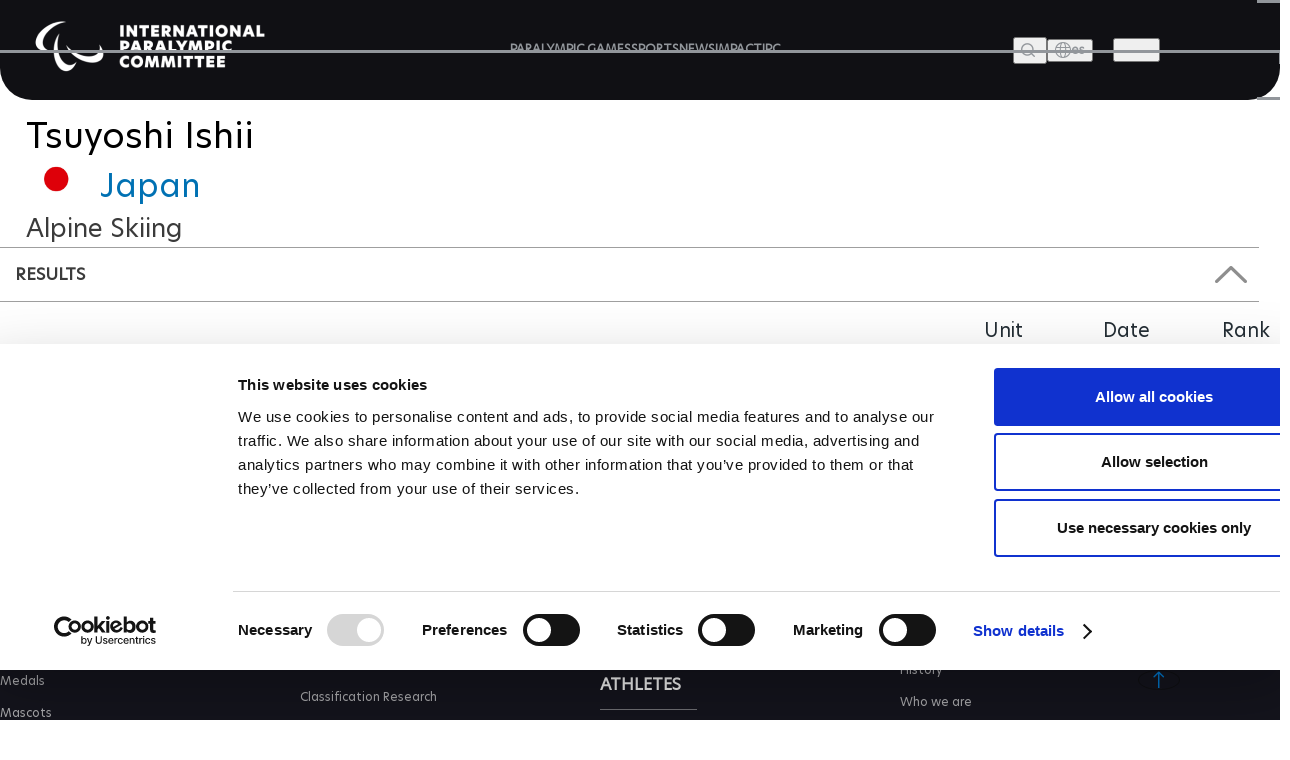

--- FILE ---
content_type: text/html; charset=UTF-8
request_url: https://www.paralympic.org/tsuyoshi-ishii
body_size: 18134
content:
















<!DOCTYPE html>
<html lang="en" dir="ltr" prefix="content: http://purl.org/rss/1.0/modules/content/  dc: http://purl.org/dc/terms/  foaf: http://xmlns.com/foaf/0.1/  og: http://ogp.me/ns#  rdfs: http://www.w3.org/2000/01/rdf-schema#  schema: http://schema.org/  sioc: http://rdfs.org/sioc/ns#  sioct: http://rdfs.org/sioc/types#  skos: http://www.w3.org/2004/02/skos/core#  xsd: http://www.w3.org/2001/XMLSchema# ">
  <head>
  
    <!-- Google Consent Mode -->
    <script data-cookieconsent="ignore">
      window.dataLayer = window.dataLayer || [];
      function gtag() {
        dataLayer.push(arguments)
      }
      gtag("consent", "default", {
        ad_personalization: "denied",
        ad_storage: "denied",
        ad_user_data: "denied",
        analytics_storage: "denied",
        functionality_storage: "denied",
        personalization_storage: "denied",
        security_storage: "granted",
        wait_for_update: 500
      });
      gtag("set", "ads_data_redaction", true);
      gtag("set", "url_passthrough", true);
    </script>
    <!-- End Google Consent Mode-->

  <script data-cookieconsent="ignore">(function(w,d,s,l,i){w[l]=w[l]||[];w[l].push({'gtm.start':
    new Date().getTime(),event:'gtm.js'});var f=d.getElementsByTagName(s)[0],
    j=d.createElement(s),dl=l!='dataLayer'?'&l='+l:'';j.async=true;j.src=
    'https://www.googletagmanager.com/gtm.js?id='+i+dl;f.parentNode.insertBefore(j,f);
    })(window,document,'script','dataLayer','GTM-T8PP8RKN');</script>

    <script id="Cookiebot" src="https://consent.cookiebot.com/uc.js" data-cbid="0dd98a29-c6b7-479b-9254-9102a5cbd85f" data-blockingmode="auto" type="text/javascript"></script>
    <script>
      document.addEventListener("DOMContentLoaded", function() {
          // Define the homepage URL (adjust this to your actual homepage URL)
          var homepageUrl = "https://www.paralympic.org/";

          // Get the current page URL
          var currentPageUrl = window.location.href;

          // Check if the current page is the homepage or homepage with query string
          if (currentPageUrl === homepageUrl || currentPageUrl.startsWith(homepageUrl + "?")) {
          } else {
              // On other pages, hide the <section> with the specific ID
              var specificSection = document.getElementById("block-mainipcworldwidepartners");
              var specificSectionIns = document.getElementById("block-institutionalpartners");
              if (specificSection) {
                  specificSection.style.display = "none";
              }

              if (specificSectionIns) {
                  specificSectionIns.style.display = "none";
              }
          }
      });
    </script>
    <meta charset="utf-8" />
<script type="text/plain" async src="https://www.googletagmanager.com/gtag/js?id=G-6TNCMVEHQ6" data-cookieconsent="statistics"></script>
<script type="text/plain" data-cookieconsent="statistics">window.dataLayer = window.dataLayer || [];function gtag(){dataLayer.push(arguments)};gtag("js", new Date());// Set to the same value as the web property used on the site
var gaProperty = 'G-6TNCMVEHQ6';gtag("config", "G-6TNCMVEHQ6", {"groups":"default","anonymize_ip":true,"allow_ad_personalization_signals":false});</script>
<link rel="canonical" href="https://www.paralympic.org/tsuyoshi-ishii" />
<meta property="og:site_name" content="International Paralympic Committee" />
<meta property="og:type" content="article" />
<meta property="og:url" content="https://www.paralympic.org/tsuyoshi-ishii" />
<meta property="og:title" content="Tsuyoshi Ishii - Alpine Skiing | Paralympic Athlete Profile" />
<meta property="og:description" content="Paralympic athlete Tsuyoshi Ishii, born , competes for  in Alpine Skiing" />
<meta name="twitter:card" content="summary" />
<meta name="twitter:site" content="@Paralympics" />
<meta name="twitter:creator" content="@Paralympics" />
<meta name="twitter:image:alt" content="Photo published by www.paralympic.org" />
<meta name="Generator" content="Drupal 8 (https://www.drupal.org)" />
<meta name="MobileOptimized" content="width" />
<meta name="HandheldFriendly" content="true" />
<meta name="viewport" content="width=device-width, initial-scale=1.0" />
<script></script>
<script type="application/ld+json">{
    "@context": "https://schema.org",
    "@graph": [
        {
            "@type": "Person",
            "name": "Tsuyoshi Ishii",
            "image": {
                "@type": "ImageObject",
                "representativeOfPage": "True"
            }
        }
    ]
}</script>
<link rel="shortcut icon" href="/sites/default/files/favicon.ico" type="image/vnd.microsoft.icon" />
<link rel="revision" href="https://www.paralympic.org/tsuyoshi-ishii" />

    <title>Tsuyoshi Ishii</title>
    <link rel="stylesheet" media="all" href="/sites/default/files/css/css_c8uKrkdw3uTl-xXgGz0TtfMpOZq9ps2b3GoXRcXqFfo.css" />
<link rel="stylesheet" media="all" href="/sites/default/files/css/css_AK-CvXiUQsCRjUHNzgt2m08qxHmUabbJHIOzZz2q3VU.css" />
<link rel="stylesheet" media="print" href="/sites/default/files/css/css_Z5jMg7P_bjcW9iUzujI7oaechMyxQTUqZhHJ_aYSq04.css" />
<link rel="stylesheet" media="all" href="/sites/default/files/css/css_UvtE_yUHI9R6agSFw7RSlOkc0hjwMobleuxRKYIfqA4.css" />

    
<!--[if lte IE 8]>
<script src="/sites/default/files/js/js_VtafjXmRvoUgAzqzYTA3Wrjkx9wcWhjP0G4ZnnqRamA.js"></script>
<![endif]-->
<script src="https://connect.facebook.net/fr_FR/sdk.js#xfbml=1&amp;version=v3.2" defer async crossorigin="anonymous"></script>

    <meta name="facebook-domain-verification" content="nh6862aqfd0oqv27ifscuv5etx1ctm" />
    <meta name="google-adsense-account" content="ca-pub-9310705866692537">
    
   
  <script>
      document.addEventListener("DOMContentLoaded", function() {
         
	var raw = document.getElementById("raw-emotions");
      if( raw ){
      var imported = document.createElement('script');
      imported.src = 'https://doh2xi7kxy1sk.cloudfront.net/scripts/iframe_parent.js';
      document.body.append(imported);

      document.getElementById("raw-emotions").innerHTML = '<link rel="stylesheet" type="text/css" href="https://doh2xi7kxy1sk.cloudfront.net/styles/iframe_parent.css"><iframe id="phoria-iframe" src="https://raw-emotions.phoria.com.au" frameborder="0" allow="xr-spatial-tracking fullscreen vr clipboard-write" allowvr="yes" allowfullscreen="yes" ></iframe>';
      }

    });
     
  </script>

  <!-- Facebook SDK -->
  <div id="fb-root"></div>
  <script async defer crossorigin="anonymous" src="https://connect.facebook.net/en_US/sdk.js#xfbml=1&version=v17.0"></script>

  <!-- Twitter SDK -->
  <script async src="https://platform.twitter.com/widgets.js" charset="utf-8"></script>

  <!-- Instagram SDK -->
  <script async src="https://www.instagram.com/embed.js"></script>

  <!-- TikTok SDK -->
  <script async src="https://www.tiktok.com/embed.js"></script>

  </head>
  <body class="layout-no-sidebars path-node page-node-type-athlete new-site-body" id="page">
  
  <noscript><iframe src="https://www.googletagmanager.com/ns.html?id=GTM-T8PP8RKN"
  height="0" width="0" style="display:none;visibility:hidden"></iframe></noscript>

  <script type="text/javascript">
  window.onload = function() {


      var body = document.body;
      if (document.cookie.indexOf('contrast=high') != -1){
        console.log( document.cookie.indexOf('contrast=high') );
        body.classList.add("highcontrast");
        document.getElementById('contrast-input').checked = true;
        document.getElementById('contrast-input-mobile').checked = true;
        console.log( document.getElementById('contrast-input').checked );

      }else{
        body.classList.remove("highcontrast");
      }
  };
</script>
  <script type="text/javascript">
    var body = document.body;
    if (document.cookie.indexOf('fontsize-zoom=1') != -1){
      body.classList.add('zoom1');
    }else if (document.cookie.indexOf('fontsize-zoom=2') != -1){
      body.classList.add('zoom2'); 
    }else if (document.cookie.indexOf('fontsize-zoom=3') != -1){
      body.classList.add('zoom3');      
    }else{
      body.classList.remove('zoom1', 'zoom2', 'zoom3');
    }

    //if(homepage.classList.contains('path-frontpage')){
      //body.classList.add("beijing-front-page");
    //}

    const homepage = document.querySelector('.layout-no-sidebars');
    if(homepage.classList.contains('new-site-body')){

      var lastScrollTopBeijing = 0;

      // element should be replaced with the actual target element on which you have applied scroll, use window in case of no target element.
      window.addEventListener("scroll", function(){ 
         var st = window.pageYOffset || document.documentElement.scrollTop; 
         if (st > lastScrollTopBeijing){
            // downscroll code
            body.classList.add("header-fixed");
         } 
         if(st == 0){
            // upscroll code
            body.classList.remove("header-fixed");
         }
         lastScrollTopBeijing = st <= 0 ? 0 : st; // For Mobile or negative scrolling
      }, false);
    }
    
    const firstPath = window.location.pathname.split('/')[1];
    
    const firstPathLive = window.location.pathname.split('/')[1];

    const liveListingPath = window.location.pathname.split('/')[2];

    if(firstPath == 'tokyo-2020'){
      body.classList.add("default-tokyo-2020");
    }
	
    if(firstPath == 'raw-emotions'){
      body.classList.add("raw-emotions");
    }
    
    if(firstPath == 'beijing-2022' || liveListingPath == 'beijing-2022'){
      body.classList.add("default-beijing-2022");
      
      var lastScrollTopBeijing = 0;

      // element should be replaced with the actual target element on which you have applied scroll, use window in case of no target element.
      window.addEventListener("scroll", function(){ 
         var st = window.pageYOffset || document.documentElement.scrollTop; 
         if (st > lastScrollTopBeijing){
            // downscroll code
            body.classList.add("beijing-2022-scroll");
         } 
         if(st == 0){
            // upscroll code
            body.classList.remove("beijing-2022-scroll");
         }
	lastScrollTopBeijing = st <= 0 ? 0 : st;
      }, false);
    }
    
    const parasports = window.location.pathname.split('/')[1];
    const parasport = window.location.pathname.split('/')[1];
    const parasport_es_page = window.location.pathname.split('/')[2];
    if(parasports == 'para-sports' || parasport == 'para-sport' || parasport_es_page == 'para-sport'){
      body.classList.add("para-sports-page");
    }
    
    if(firstPath == 'features'){
      body.classList.add("features-page");
    }    
</script>

<script>
// Function to set up a countdown timer for an event
function setupCountdownTimer(eventId, targetDate) {
  // Update the countdown every second
  setInterval(function() {
    // Get the current date and time
    var now = new Date().getTime();

    // Calculate the time remaining
    var distance = targetDate - now;

    // Calculate days remaining
    var days = Math.floor(distance / (1000 * 60 * 60 * 24));

    // Get the countdown element
    var countdownElement = document.querySelector(`#${eventId} .value`);

    if (countdownElement) {
      // Update the countdown element
      countdownElement.textContent = days;

      // If the countdown reaches zero, set the value to zero
      if (distance < 0) {
        countdownElement.textContent = '0';
      }
    } 
  }, 1000);
}

// Set up countdown timers for each event
setupCountdownTimer('countdown-alps', new Date('2030-03-01T18:00:00').getTime());
setupCountdownTimer('countdown-milano', new Date('2026-03-06T18:00:00').getTime());
setupCountdownTimer('countdown-la', new Date('2028-08-15T18:00:00').getTime());

</script>

<!-- JavaScript -->

<script>
document.addEventListener("DOMContentLoaded", function() {
  const featureBtns = document.querySelectorAll('.feature-btn');
  const modal = document.querySelector('.waf-modal');

  if (modal) {
    const modalTitle = modal.querySelector('.modal-title');
    const modalText = modal.querySelector('.modal-text');
    const modalCloseBtn = modal.querySelector('.modal-close-btn');

    // Add click event listener to each feature button
    featureBtns.forEach(function(btn) {
      btn.addEventListener('click', function() {
        // Show the modal by setting its display style to "block"
        modal.style.display = 'flex';
        
        // Set modal content based on data attributes
        if (modalTitle) modalTitle.textContent = btn.getAttribute('data-title');
        if (modalText) modalText.textContent = btn.getAttribute('data-text');
      });
    });

    // Add click event listener to the modal close button
    if (modalCloseBtn) {
      modalCloseBtn.addEventListener('click', function() {
        // Hide the modal by setting its display style to "none"
        modal.style.display = 'none';
      });
    }

    // Add keydown event listener to close the modal on "Escape" key press
    document.addEventListener('keydown', function(event) {
      if (event.key === 'Escape') {
        // Hide the modal by setting its display style to "none"
        modal.style.display = 'none';
      }
    });
  }
});
</script>


<script>
document.addEventListener('DOMContentLoaded', function() {
  var modal = document.getElementById('annual-modal');
  var openModalBtn = document.getElementById('open-modal');
  var closeModalBtn = document.getElementById('close-modal');

  if (openModalBtn) {
    openModalBtn.addEventListener('click', function() {
      if (modal) {
        modal.style.display = 'flex';
      }
    });
  }

  if (closeModalBtn) {
    closeModalBtn.addEventListener('click', function() {
      if (modal) {
        modal.style.display = 'none';
      }
    });
  }

  document.addEventListener('keydown', function(event) {
    if (event.key === 'Escape' && modal) {
      modal.style.display = 'none';
    }
  });
});
</script>

<script>
document.addEventListener('DOMContentLoaded', function() {
  // Handle selection for sports
  const selectSportsElement = document.getElementById('select_sports_1');
  if (selectSportsElement) {
    selectSportsElement.addEventListener('click', function(e) {
      if (e.target.classList.contains('select-btn')) {
        document.getElementById('selected_sports_1').textContent = e.target.textContent;
        document.getElementById('selected_sports_1').dataset.value = e.target.getAttribute('data-value');
        e.target.closest('.waf-select-box').classList.remove('active');
        e.target.closest('.waf-select-box').querySelector('.select-open-btn').setAttribute('aria-expanded', 'false');
      }
    });
  }

  // Handle selection for country
  const selectCountryElement = document.getElementById('select_country_1');
  if (selectCountryElement) {
    selectCountryElement.addEventListener('click', function(e) {
      if (e.target.classList.contains('select-btn')) {
        document.getElementById('selected_country_1').textContent = e.target.textContent;
        document.getElementById('selected_country_1').dataset.value = e.target.getAttribute('data-value');
        e.target.closest('.waf-select-box').classList.remove('active');
        e.target.closest('.waf-select-box').querySelector('.select-open-btn').setAttribute('aria-expanded', 'false');
      }
    });
  }

  // Handle search button click
  const searchSubmitElement = document.getElementById('search_submit_1');
   if (searchSubmitElement) {
    searchSubmitElement.addEventListener('click', function() {
      const selectedSport = document.getElementById('selected_sports_1').dataset.value;
      const selectedCountry = document.getElementById('selected_country_1').dataset.value;
      const searchTerm = document.getElementById('input_search_1').value.trim();

      if (!selectedSport || !selectedCountry || !searchTerm) {
        alert('Please make sure all fields are filled in.');
        return;
      }
    
      const url = `https://www.globaldro.com/query2?userType=1&countryCode=${selectedCountry}&preferredLanguage=en&sport=${selectedSport}&searchTerm=${encodeURIComponent(searchTerm)}`;
      window.open(url, '_blank');
    });
   }
});
</script>
<script>
 document.addEventListener('DOMContentLoaded', function() {

  // Handle selection for sports filter 2
  const selectSports2Element = document.getElementById('select_sports_2');
  if (selectSports2Element) {
    selectSports2Element.addEventListener('click', function(e) {
      if (e.target.classList.contains('select-btn')) {
        document.getElementById('selected_sports_2').textContent = e.target.textContent;
        document.getElementById('selected_sports_2').dataset.value = e.target.getAttribute('data-value');
        e.target.closest('.waf-select-box').classList.remove('active');
        e.target.closest('.waf-select-box').querySelector('.select-open-btn').setAttribute('aria-expanded', 'false');
      }
    });
  }

  // Handle selection for country filter 2
    const selectCountry2Element = document.getElementById('select_country_2');
  if (selectCountry2Element) {
    selectCountry2Element.addEventListener('click', function(e) {
      if (e.target.classList.contains('select-btn')) {
        document.getElementById('selected_country_2').textContent = e.target.textContent;
        document.getElementById('selected_country_2').dataset.value = e.target.getAttribute('data-value');
        e.target.closest('.waf-select-box').classList.remove('active');
        e.target.closest('.waf-select-box').querySelector('.select-open-btn').setAttribute('aria-expanded', 'false');
      }
    });
  }

    // Handle search button click for filter 2
  const searchSubmit2Element = document.getElementById('search_submit_2');
  if (searchSubmit2Element) {
    searchSubmit2Element.addEventListener('click', function() {
      const selectedSport = document.getElementById('selected_sports_2').dataset.value;
      let selectedCountry = document.getElementById('selected_country_2').dataset.value;
      const searchTerm = document.getElementById('input_search_2').value.trim();


      if (!selectedSport || !searchTerm || !selectedCountry) {
        alert('Please make sure all fields are filled in.');
        return;
      }

      selectedCountry = 'US';


      const url = `https://www.globaldro.com/query2?userType=1&countryCode=${selectedCountry}&preferredLanguage=en&sport=${selectedSport}&searchTerm=${encodeURIComponent(searchTerm)}`;
      window.open(url, '_blank');
    });
  }
    
  });
</script>

<script>
document.addEventListener('DOMContentLoaded', function () {
    // Get all tab elements
    const tabs = document.querySelectorAll('.tabs .tab-name');
    const tabContainers = document.querySelectorAll('.tab-container-wrap');

    // Function to handle tab switching
    function switchTab() {
        // Remove the 'tab-active' class from all tabs
        tabs.forEach(tab => tab.classList.remove('tab-active'));

        // Add the 'tab-active' class to the clicked tab
        this.classList.add('tab-active');

        // Get the data attribute to identify the corresponding container
        const tabType = this.classList.contains('tab-paralympic') ? 'paralympic' : 'recognized';

        // Show the corresponding container and hide others
        tabContainers.forEach(container => {
            if (container.classList.contains(tabType)) {
                container.classList.add('tab-container-wrap-active');
            } else {
                container.classList.remove('tab-container-wrap-active');
            }
        });
    }

    // Add click event listeners to all tabs
    tabs.forEach(tab => {
        tab.addEventListener('click', switchTab);
    });
});

</script>      <script type="text/plain" data-cookieconsent="statistics">
      !function(f,b,e,v,n,t,s)
      {if(f.fbq)return;n=f.fbq=function(){n.callMethod?
      n.callMethod.apply(n,arguments):n.queue.push(arguments)};
      if(!f._fbq)f._fbq=n;n.push=n;n.loaded=!0;n.version='2.0';
      n.queue=[];t=b.createElement(e);t.async=!0;
      t.src=v;s=b.getElementsByTagName(e)[0];
      s.parentNode.insertBefore(t,s)}(window, document,'script',
      'https://connect.facebook.net/en_US/fbevents.js');
      fbq('init', '1143245079059661');
      fbq('track', 'PageView');
    </script>
    <noscript><img height="1" width="1" style="display:none" src="https://www.facebook.com/tr?id=1143245079059661&ev=PageView&noscript=1"/></noscript>
  
  <script type="text/plain" data-cookieconsent="statistics">
    !function(e,t,n,s,u,a){e.twq||(s=e.twq=function(){s.exe?s.exe.apply(s,arguments):s.queue.push(arguments);
    },s.version='1.1',s.queue=[],u=t.createElement(n),u.async=!0,u.src='//static.ads-twitter.com/uwt.js',
    a=t.getElementsByTagName(n)[0],a.parentNode.insertBefore(u,a))}(window,document,'script');
    // Insert Twitter Pixel ID and Standard Event data below
    twq('init','o4sr5');
    twq('track','PageView');
  </script>

  <script type="text/plain" data-cookieconsent="statistics">
		!function (w, d, t) {
		  w.TiktokAnalyticsObject=t;var ttq=w[t]=w[t]||[];ttq.methods=["page","track","identify","instances","debug","on","off","once","ready","alias","group","enableCookie","disableCookie"],ttq.setAndDefer=function(t,e){t[e]=function(){t.push([e].concat(Array.prototype.slice.call(arguments,0)))}};for(var i=0;i<ttq.methods.length;i++)ttq.setAndDefer(ttq,ttq.methods[i]);ttq.instance=function(t){for(var e=ttq._i[t]||[],n=0;n<ttq.methods.length;n++
)ttq.setAndDefer(e,ttq.methods[n]);return e},ttq.load=function(e,n){var i="https://analytics.tiktok.com/i18n/pixel/events.js";ttq._i=ttq._i||{},ttq._i[e]=[],ttq._i[e]._u=i,ttq._t=ttq._t||{},ttq._t[e]=+new Date,ttq._o=ttq._o||{},ttq._o[e]=n||{};n=document.createElement("script");n.type="text/javascript",n.async=!0,n.src=i+"?sdkid="+e+"&lib="+t;e=document.getElementsByTagName("script")[0];e.parentNode.insertBefore(n,e)};
		
		  ttq.load('CDH5F2RC77U1SIT04O4G');
		  ttq.page();
		}(window, document, 'ttq');
	</script>
        <div role="navigation" aria-label="skip-link">
        <a href="#main-content" class="visually-hidden focusable skip-link">
          Skip to main content
        </a>
    </div>
    
      <div class="dialog-off-canvas-main-canvas" data-off-canvas-main-canvas>
    <header class="header content-header clearfix">
	<div class="layout-container">
				<div class="header-wrapper">
	<div class="header-main">
		<div class="site-logo">
			<a href="/" title="The International Paralympic Committee logo" class="site-logo-link">
				<img src="/static-assets/images/logo.png?v=" alt="IPC logo" class="site-logo-img">
			</a>
		</div>
		<!-- Menu Header nav -->
		<nav class="nav">
			<ul class="nav-list">
				<li class="nav-item">
															<a href="/paralympic-games" class="nav-link" title="PARALYMPIC GAMES">
						<span class="nav-text">PARALYMPIC GAMES</span>
					</a>
				</li>
				<li class="nav-item">
					                    					<a href="/sports" class="nav-link" title="SPORTS">
						<span class="nav-text">SPORTS</span>
					</a>
				</li>
				<li class="nav-item">
					                    					<a href="/news" class="nav-link" title="News">
						<span class="nav-text">NEWS</span>
					</a>
				</li>
								<li class="nav-item">
				    				    				    <a href="/impact" class="nav-link" title="IMPACT">
				        <span class="nav-text">IMPACT</span>
				    </a>
				</li>
								<li class="nav-item">
					                    					<a href="/ipc" class="nav-link" title="IPC">
						<span class="nav-text">IPC</span>
					</a>
				</li>
			</ul>
		</nav>
		<div class="site-utils">
			<div class="site-search">
				<button type="button" value class="btn-search-toggle" aria-haspopup="true" aria-label="Open search field">
					<span class="btn-text">Search</span>
				</button>
				<!--Add Search popup markup here later-->
				<!-- Search block -->
				<div class="search-overlay">
					<div class="search-wrapper">
						<div class="search-input-wrap">
							<input type="search" class="search-input" placeholder="Search and press Enter">
							<button aria-label="Search Now" id="search-btn" aria-expanded="false" class="search-btn" title="Search Now">Search Now</button>
						</div>
						<!-- Search tabs recent/most frequent searches -->
					</div>
				</div>
			</div>
			<div class="language-wrap">
				<a href="/es/node/210231">
					<button class="btn-lang btn-menu" aria-label="open language" aria-expanded="false" aria-haspopup="false">
						<span class="icon"></span>
						<span class="btn-text">es</span>
					</button>
				</a>
			</div>
		</div>
	</div>
	<button class="btn-hamburger" aria-expanded="false" aria-label="Hamburger">
		<span class="line line-1">1</span>
		<span class="line line-2">2</span>
		<span class="line line-3">3</span>
	</button>
	<div class="header-overlay">
		<div class="header-overlay-wrap">
			<div class="search-input-wrap">
				<input class="search-input search-mobile" type="search" placeholder="Search and press Enter">
			</div>

			<nav class="nav">
				<ul class="nav-list" role="navigation">
																<li class="nav-item primary">
							<a href="/paralympic-games" class="nav-link" title="PARALYMPIC GAMES">
								<span class="nav-text">PARALYMPIC GAMES</span>
							</a>
															<button class="nav-btn" aria-label="PARALYMPIC GAMES" aria-expanded="false"></button>
								<ul class="sub-nav" role="navigation">
									<li class="sub-nav-item secondary outer">
										<a href="/paralympic-games" class="sub-nav-link" title="PARALYMPIC GAMES">
											<span class="sub-nav-text">PARALYMPIC GAMES</span>
										</a>
									</li>
																			<li class="sub-nav-item secondary">
											<a href="/paralympic-games-results" class="sub-nav-link" title="RESULTS">
												<span class="sub-nav-text">RESULTS</span>
											</a>
																					</li>
																			<li class="sub-nav-item secondary">
											<a href="/videos/paralympic-games" class="sub-nav-link" title="VIDEOS">
												<span class="sub-nav-text">VIDEOS</span>
											</a>
																					</li>
																			<li class="sub-nav-item secondary">
											<a href="/medals" class="sub-nav-link" title="MEDALS">
												<span class="sub-nav-text">MEDALS</span>
											</a>
																					</li>
																			<li class="sub-nav-item secondary">
											<a href="/mascots" class="sub-nav-link" title="MASCOTS">
												<span class="sub-nav-text">MASCOTS</span>
											</a>
																					</li>
																			<li class="sub-nav-item secondary">
											<a href="/opening-ceremony" class="sub-nav-link" title="OPENING CEREMONIES">
												<span class="sub-nav-text">OPENING CEREMONIES</span>
											</a>
																					</li>
																			<li class="sub-nav-item secondary">
											<a href="/closing-ceremony" class="sub-nav-link" title="CLOSING CEREMONIES">
												<span class="sub-nav-text">CLOSING CEREMONIES</span>
											</a>
																					</li>
																			<li class="sub-nav-item secondary">
											<a href="/paralympic-games/summer-overview" class="sub-nav-link" title="SUMMER OVERVIEW">
												<span class="sub-nav-text">SUMMER OVERVIEW</span>
											</a>
																					</li>
																			<li class="sub-nav-item secondary">
											<a href="/paralympic-games/winter-overview" class="sub-nav-link" title="WINTER OVERVIEW">
												<span class="sub-nav-text">WINTER OVERVIEW</span>
											</a>
																					</li>
																	</ul>
													</li>
									</ul>
				<ul class="nav-list" role="navigation">
																<li class="nav-item primary">
							<a href="/sports" class="nav-link" title="SPORTS">
								<span class="nav-text">SPORTS</span>
							</a>
						</li>
																					<li class="nav-item primary">
							<a href="/classification" class="nav-link" title="CLASSIFICATION">
								<span class="nav-text">CLASSIFICATION</span>
							</a>
															<button class="nav-btn" aria-label="CLASSIFICATION" aria-expanded="false"></button>
								<ul class="sub-nav" role="navigation">
									<li class="sub-nav-item secondary outer">
										<a href="/classification" class="sub-nav-link" title="CLASSIFICATION">
											<span class="sub-nav-text">CLASSIFICATION</span>
										</a>
									</li>
																			<li class="sub-nav-item secondary">
											<a href="/classification-board-of-appeal-of-classification" class="sub-nav-link" title="BOARD OF APPEAL OF CLASSIFICATION">
												<span class="sub-nav-text">BOARD OF APPEAL OF CLASSIFICATION</span>
											</a>
																					</li>
																			<li class="sub-nav-item secondary">
											<a href="/classification-code" class="sub-nav-link" title="CLASSIFICATION CODE">
												<span class="sub-nav-text">CLASSIFICATION CODE</span>
											</a>
																					</li>
																			<li class="sub-nav-item secondary">
											<a href="/classification-education" class="sub-nav-link" title="CLASSIFICATION EDUCATION">
												<span class="sub-nav-text">CLASSIFICATION EDUCATION</span>
											</a>
																					</li>
																			<li class="sub-nav-item secondary">
											<a href="/classification-research" class="sub-nav-link" title="CLASSIFICATION RESEARCH">
												<span class="sub-nav-text">CLASSIFICATION RESEARCH</span>
											</a>
																					</li>
																			<li class="sub-nav-item secondary">
											<a href="/classification-by-sport" class="sub-nav-link" title="CLASSIFICATION BY SPORT">
												<span class="sub-nav-text">CLASSIFICATION BY SPORT</span>
											</a>
																					</li>
																			<li class="sub-nav-item secondary">
											<a href="/classification-code-compliance" class="sub-nav-link" title="CODE COMPLIANCE">
												<span class="sub-nav-text">CODE COMPLIANCE</span>
											</a>
																					</li>
																			<li class="sub-nav-item secondary">
											<a href="/classification-code-review" class="sub-nav-link" title="CODE REVIEW">
												<span class="sub-nav-text">CODE REVIEW</span>
											</a>
																					</li>
																			<li class="sub-nav-item secondary">
											<a href="/classification/faq" class="sub-nav-link" title="FAQS">
												<span class="sub-nav-text">FAQS</span>
											</a>
																					</li>
																	</ul>
													</li>
									</ul>
				<ul class="nav-list" role="navigation">
																<li class="nav-item primary">
							<a href="/news" class="nav-link" title="NEWS">
								<span class="nav-text">NEWS</span>
							</a>
						</li>
																					<li class="nav-item primary">
							<a href="/athletes" class="nav-link" title="ATHLETES">
								<span class="nav-text">ATHLETES</span>
							</a>
															<button class="nav-btn" aria-label="ATHLETES" aria-expanded="false"></button>
								<ul class="sub-nav" role="navigation">
									<li class="sub-nav-item secondary outer">
										<a href="/athletes" class="sub-nav-link" title="ATHLETES">
											<span class="sub-nav-text">ATHLETES</span>
										</a>
									</li>
																			<li class="sub-nav-item secondary">
											<a href="/athletes-council" class="sub-nav-link" title="ATHLETES&#039; COUNCIL">
												<span class="sub-nav-text">ATHLETES&#039; COUNCIL</span>
											</a>
																							<button class="nav-btn" aria-label="ATHLETES&#039; COUNCIL" aria-expanded="false"></button>
												<ul class="sub-nav" role="navigation">
																											<li class="sub-nav-item ternary">
															<a href="/athletes-council" target="" title="WHO WE ARE" class="sub-nav-link">
																<span class="sub-nav-text">WHO WE ARE</span>
															</a>
														</li>
																											<li class="sub-nav-item ternary">
															<a href="/athletes-council/athlete-council-election" target="" title="ATHLETES COUNCIL ELECTION CANDIDATES" class="sub-nav-link">
																<span class="sub-nav-text">ATHLETES COUNCIL ELECTION CANDIDATES</span>
															</a>
														</li>
																									</ul>
																					</li>
																			<li class="sub-nav-item secondary">
											<a href="/athletes-forum" class="sub-nav-link" title="ATHLETES FORUM">
												<span class="sub-nav-text">ATHLETES FORUM</span>
											</a>
																					</li>
																			<li class="sub-nav-item secondary">
											<a href="/athlete-reps" class="sub-nav-link" title="ATHLETE REPRESENTATIVES">
												<span class="sub-nav-text">ATHLETE REPRESENTATIVES</span>
											</a>
																					</li>
																			<li class="sub-nav-item secondary">
											<a href="/athlete-resources" class="sub-nav-link" title="ATHLETE RESOURCES">
												<span class="sub-nav-text">ATHLETE RESOURCES</span>
											</a>
																					</li>
																	</ul>
													</li>
																					<li class="nav-item primary">
							<a href="/npcs" class="nav-link" title="NATIONAL PARALYMPIC COMMITTEES">
								<span class="nav-text">NATIONAL PARALYMPIC COMMITTEES</span>
							</a>
															<button class="nav-btn" aria-label="NATIONAL PARALYMPIC COMMITTEES" aria-expanded="false"></button>
								<ul class="sub-nav" role="navigation">
									<li class="sub-nav-item secondary outer">
										<a href="/npcs" class="sub-nav-link" title="NATIONAL PARALYMPIC COMMITTEES">
											<span class="sub-nav-text">NATIONAL PARALYMPIC COMMITTEES</span>
										</a>
									</li>
																			<li class="sub-nav-item secondary">
											<a href="/refugee-paralympic-team" class="sub-nav-link" title="REFUGEE PARALYMPIC TEAM ">
												<span class="sub-nav-text">REFUGEE PARALYMPIC TEAM </span>
											</a>
																					</li>
																	</ul>
													</li>
									</ul>
				<ul class="nav-list" role="navigation">
																<li class="nav-item primary">
							<a href="/impact" class="nav-link" title="IMPACT">
								<span class="nav-text">IMPACT</span>
							</a>
						</li>
																					<li class="nav-item primary">
							<a href="/antidoping" class="nav-link" title="ANTI-DOPING">
								<span class="nav-text">ANTI-DOPING</span>
							</a>
													</li>
																					<li class="nav-item primary">
							<a href="/ipc" class="nav-link" title="IPC">
								<span class="nav-text">IPC</span>
							</a>
															<button class="nav-btn" aria-label="IPC" aria-expanded="false"></button>
								<ul class="sub-nav" role="navigation">
									<li class="sub-nav-item secondary outer">
										<a href="/ipc" class="sub-nav-link" title="IPC">
											<span class="sub-nav-text">IPC</span>
										</a>
									</li>
																			<li class="sub-nav-item secondary">
											<a href="/ipc/history" class="sub-nav-link" title="History">
												<span class="sub-nav-text">History</span>
											</a>
																							<button class="nav-btn" aria-label="History" aria-expanded="false"></button>
												<ul class="sub-nav" role="navigation">
																											<li class="sub-nav-item ternary">
															<a href="/paralympic-archive" target="" title="Paralympic archive" class="sub-nav-link">
																<span class="sub-nav-text">Paralympic archive</span>
															</a>
														</li>
																									</ul>
																					</li>
																			<li class="sub-nav-item secondary">
											<a href="/ipc/who-we-are" class="sub-nav-link" title="Who we are">
												<span class="sub-nav-text">Who we are</span>
											</a>
																							<button class="nav-btn" aria-label="Who we are" aria-expanded="false"></button>
												<ul class="sub-nav" role="navigation">
																											<li class="sub-nav-item ternary">
															<a href="/ipc-structure" target="" title="Structure" class="sub-nav-link">
																<span class="sub-nav-text">Structure</span>
															</a>
														</li>
																											<li class="sub-nav-item ternary">
															<a href="/ipc-governing-board" target="" title="Governing Board" class="sub-nav-link">
																<span class="sub-nav-text">Governing Board</span>
															</a>
														</li>
																											<li class="sub-nav-item ternary">
															<a href="/ipc-bodies" target="" title="IPC Bodies" class="sub-nav-link">
																<span class="sub-nav-text">IPC Bodies</span>
															</a>
														</li>
																											<li class="sub-nav-item ternary">
															<a href="/ipc/federations" target="" title="Federations" class="sub-nav-link">
																<span class="sub-nav-text">Federations</span>
															</a>
														</li>
																											<li class="sub-nav-item ternary">
															<a href="/the-ipc/management-team" target="" title="TEAM IPC " class="sub-nav-link">
																<span class="sub-nav-text">TEAM IPC </span>
															</a>
														</li>
																									</ul>
																					</li>
																			<li class="sub-nav-item secondary">
											<a href="/sponsors" class="sub-nav-link" title="PARTNERS">
												<span class="sub-nav-text">PARTNERS</span>
											</a>
																							<button class="nav-btn" aria-label="PARTNERS" aria-expanded="false"></button>
												<ul class="sub-nav" role="navigation">
																											<li class="sub-nav-item ternary">
															<a href="/sponsors/governmental-partners" target="" title="GOVERNMENTAL PARTNERS" class="sub-nav-link">
																<span class="sub-nav-text">GOVERNMENTAL PARTNERS</span>
															</a>
														</li>
																									</ul>
																					</li>
																			<li class="sub-nav-item secondary">
											<a href="/media-office" class="sub-nav-link" title="MEDIA OFFICE">
												<span class="sub-nav-text">MEDIA OFFICE</span>
											</a>
																					</li>
																			<li class="sub-nav-item secondary">
											<a href="/ipc/awards" class="sub-nav-link" title="AWARDS">
												<span class="sub-nav-text">AWARDS</span>
											</a>
																							<button class="nav-btn" aria-label="AWARDS" aria-expanded="false"></button>
												<ul class="sub-nav" role="navigation">
																											<li class="sub-nav-item ternary">
															<a href="/paralympic-order" target="" title="Paralympic Order" class="sub-nav-link">
																<span class="sub-nav-text">Paralympic Order</span>
															</a>
														</li>
																											<li class="sub-nav-item ternary">
															<a href="/paralympic-games-appreciation-award" target="" title="Paralympic Games Appreciation Award" class="sub-nav-link">
																<span class="sub-nav-text">Paralympic Games Appreciation Award</span>
															</a>
														</li>
																											<li class="sub-nav-item ternary">
															<a href="/hall-of-fame" target="" title="Hall of Fame" class="sub-nav-link">
																<span class="sub-nav-text">Hall of Fame</span>
															</a>
														</li>
																											<li class="sub-nav-item ternary">
															<a href="/para-sports-awards" target="" title="Para Sports Awards" class="sub-nav-link">
																<span class="sub-nav-text">Para Sports Awards</span>
															</a>
														</li>
																											<li class="sub-nav-item ternary">
															<a href="/IPC-scientific-award" target="" title="IPC Scientific Award" class="sub-nav-link">
																<span class="sub-nav-text">IPC Scientific Award</span>
															</a>
														</li>
																											<li class="sub-nav-item ternary">
															<a href="/paralympic-external-awards" target="" title="External awards" class="sub-nav-link">
																<span class="sub-nav-text">External awards</span>
															</a>
														</li>
																									</ul>
																					</li>
																			<li class="sub-nav-item secondary">
											<a href="/ipc-handbook" class="sub-nav-link" title="HANDBOOK">
												<span class="sub-nav-text">HANDBOOK</span>
											</a>
																					</li>
																	</ul>
								<ul class="sub-nav" role="navigation">
																			<li class="sub-nav-item secondary">
											<a href="/logo" class="sub-nav-link" title="Paralympic symbol">
												<span class="sub-nav-text">Paralympic symbol</span>
											</a>
																					</li>
																			<li class="sub-nav-item secondary">
											<a href="/careers" class="sub-nav-link" title="Join Team IPC">
												<span class="sub-nav-text">Join Team IPC</span>
											</a>
																					</li>
																			<li class="sub-nav-item secondary">
											<a href="/publications" class="sub-nav-link" title="Publications">
												<span class="sub-nav-text">Publications</span>
											</a>
																					</li>
																			<li class="sub-nav-item secondary">
											<a href="/volunteer-roles" class="sub-nav-link" title="VOLUNTEER ROLES">
												<span class="sub-nav-text">VOLUNTEER ROLES</span>
											</a>
																					</li>
																			<li class="sub-nav-item secondary">
											<a href="/medical" class="sub-nav-link" title="Medical">
												<span class="sub-nav-text">Medical</span>
											</a>
																							<button class="nav-btn" aria-label="Medical" aria-expanded="false"></button>
												<ul class="sub-nav" role="navigation">
																											<li class="sub-nav-item ternary">
															<a href="/medical/injury-and-illness-surveys" target="" title="Illness and Injury Surveys" class="sub-nav-link">
																<span class="sub-nav-text">Illness and Injury Surveys</span>
															</a>
														</li>
																											<li class="sub-nav-item ternary">
															<a href="/medical/violence-and-abuse" target="" title="Safe Sport" class="sub-nav-link">
																<span class="sub-nav-text">Safe Sport</span>
															</a>
														</li>
																											<li class="sub-nav-item ternary">
															<a href="/medical/mental-health" target="" title="Mental Health" class="sub-nav-link">
																<span class="sub-nav-text">Mental Health</span>
															</a>
														</li>
																									</ul>
																					</li>
																			<li class="sub-nav-item secondary">
											<a href="/science" class="sub-nav-link" title="Science">
												<span class="sub-nav-text">Science</span>
											</a>
																							<button class="nav-btn" aria-label="Science" aria-expanded="false"></button>
												<ul class="sub-nav" role="navigation">
																											<li class="sub-nav-item ternary">
															<a href="/science/research-at-events" target="" title="Research" class="sub-nav-link">
																<span class="sub-nav-text">Research</span>
															</a>
														</li>
																											<li class="sub-nav-item ternary">
															<a href="/ipc-scientific-conferences-vista" target="" title="Vista" class="sub-nav-link">
																<span class="sub-nav-text">Vista</span>
															</a>
														</li>
																									</ul>
																					</li>
																	</ul>
													</li>
									</ul>
			</nav>

			<div class="social-wrap">
				<h3 class="title">follow us</h3>
				<ul class="social-list" role="navigation">
					<li class="social-item social-item-facebook-f">
						<a href="https://www.facebook.com/paralympics" class="social-link" title="Facebook" target="_blank">
							<span class="social-text">Facebook</span>
						</a>
					</li>
					<li class="social-item social-item-instagram">
						<a href="https://www.instagram.com/Paralympics/" class="social-link" title="Instagram" target="_blank">
							<span class="social-text">Instagram</span>
						</a>
					</li>
					<li class="social-item social-item-twitter">
						<a href="https://twitter.com/Paralympics" class="social-link" title="Twitter" target="_blank">
							<span class="social-text">Twitter</span>
						</a>
					</li>
					<li class="social-item social-item-youtube">
						<a href="https://www.youtube.com/user/ParalympicSportTV" class="social-link" title="Youtube" target="_blank">
							<span class="social-text">Youtube</span>
						</a>
					</li>
					<li class="social-item social-item-tiktok">
						<a href="https://www.tiktok.com/@paralympics?lang=en" target="_blank" class="social-link" title="Tiktok">
							<span class="social-text">Tiktok</span>
						</a>
					</li>
					<li class="social-item social-item-mail-long">
						<a href="https://www.paralympic.org/newsletter-subscribe" class="social-link" title="Newsletter" target="_blank">
							<span class="social-text">Email</span>
						</a>
					</li>
				</ul>
			</div>
			<div class="para-games-wrap">
				<div class="card-list">
					<div class="card-item milano">
						<div class="card-logo">
							<img src="/static-assets/images/games/milano-cortina-26.webp?v=" alt="Milano Cortina 26" class="card-logo-img" loading="lazy">
						</div>
						<div class="card-title">
							<span class="card-timer" id="countdown-milano">
																
								<span class="value">0</span>
																days to go
							</span>
														<h4 class="card-name">Milano Cortina 2026 Paralympic Winter Games</h4>
						</div>
						<div class="card-calendar">
							<span class="card-dates">06 - 15 Mar</span>
							<span class="card-year">2026</span>
						</div>
						<!-- Please remove if card does not have a click -->
						<a href="https://www.paralympic.org/milano-cortina-2026" title class="card-link">Link</a>
					</div>
					<div class="card-item la">
						<div class="card-logo">
							<img src="/static-assets/images/games/la-28.webp?v=" alt="LA 28" class="card-logo-img" loading="lazy">
						</div>
						<div class="card-title">
							<span class="card-timer" id="countdown-la">
																
								<span class="value">0</span>
																days to go
							</span>
																					<h4 class="card-name">LA28 Paralympic Games</h4>
						</div>
						<div class="card-calendar">
							<span class="card-dates">15 - 27 AUG</span>
							<span class="card-year">2028</span>
						</div>
						<!-- Please remove if card does not have a click -->
						<a href="https://www.paralympic.org/la-2028" title class="card-link">Link</a>
					</div>
					<div class="card-item paris">
						<div class="card-logo">
							<img src="/static-assets/images/games/french_alps.png" alt="French Alps 2030" class="card-logo-img" loading="lazy">
						</div>
						<div class="card-title">
							<span class="card-timer" id="countdown-alps">
																
								<span class="value">0</span>
																days to go
							</span>
														<h4 class="card-name">French Alps 2030 Paralympic Winter Games</h4>
						</div>
						<div class="card-calendar">
							<span class="card-dates">01 - 10 mar</span>
							<span class="card-year">2030</span>
						</div>
						<!-- Please remove if card does not have a click -->
						<a href="https://www.paralympic.org/french-alps-2030" title class="card-link">Link</a>
					</div>
				</div>
			</div>
		</div>
	</div>
</div>

	</div>
</header>







<section class="main-content ipc-main-content-spacing">
	<main class="page-content clearfix" role="main">
		  <div class="region region-content">
    <div data-drupal-messages-fallback class="hidden"></div>
		<div id="block-main-ipc-master-content" class="block block-system block-system-main-block" aria-label="system-main-block">
	  
	  	  
	  		<div class="content">
		  

 <script type="application/ld+json">
   
    
    
    
                    
    
                                        
    
       
    
    
                
  {"@context":"http:\/\/schema.org","@type":"Person","name":"Tsuyoshi Ishii","@id":"https:\/\/www.paralympic.org\/tsuyoshi-ishii","url":"https:\/\/www.paralympic.org\/tsuyoshi-ishii","image":{"@type":"ImageObject","representativeOfPage":"True","url":"https:\/\/www.paralympic.org\/\/"},"gender":"Male","performerIn":[{"@type":"SportsEvent","name":"Geilo 1980 Paralympic Winter Games","description":"Geilo 1980 Paralympic Winter Games","EventStatus":"EventScheduled","EventAttendanceMode":"https:\/\/schema.org\/MixedEventAttendanceMode","performer":"https:\/\/www.paralympic.org\/tsuyoshi-ishii","startDate":"1980-02-02","endDate":"1980-02-08","location":{"@type":"Place","name":" Geilo","address":" Geilo"}}]}

</script>


<div class="athlete-info-container">
  <div class="athlete-main-info" id="main-content">
          <div class="athlete-data">
      <h1>
        <span class="athlete-name"> Tsuyoshi Ishii
      </h1>
      </span>
      <div class="athlete-npc">
                  		              <a href="/japan" title="Go to Japan NPC page">
		                                          				<div class="athlete-npc-flag">
                  <article aria-label="Japanese flag" class="media media--type-image media--view-mode-events-modules">
  
      
  <div class="field field--name-field-media-image field--type-image field--label-visually_hidden">
    <div class="field__label visually-hidden">Imagen</div>
              <div class="field__item">    <picture>
    <source type="image/webp" srcset="/sites/default/files/styles/image_crop_16_9_400/public/2019-08/JPN.webp">
    <img  src="/sites/default/files/styles/image_crop_16_9_400/public/2019-08/JPN.png?itok=I-hVvMj4" width="400" height="225" alt="Japanese flag" typeof="foaf:Image" class="image-style-image-crop-16-9-400" src="/sites/default/files/styles/image_crop_16_9_400/public/2019-08/JPN.png" loading="lazy" alt="Japanese flag" title="" />
  </picture>


</div>
          </div>

  </article>

				</div>
                            
                        <div class="athlete-npc-name">
                              <span>Japan</span>
                          </div>
                      </a>
		                </div>
      <div class="athlete-sport">
                  <span>Alpine Skiing</span>
                              </div>      
      <div class="athlete-medals">
        <div class="block block-apes-athlete-results block-apes-athlete-results-medals-block">
  
    
                  </div>

      </div>
    </div>
    <div class="athlete-description">
          </div>
  </div>
  <div class="athlete-other-info">
    <div class="athlete-image-gallery">
          </div>
    <div id="accordion">
      
          <div class="athlete-results accordion">
    <h2 class="accordion-title">Results</h2>
    <div class="block block-apes-athlete-results block-apes-athlete-results-results-block accordion-content">
      
            
                        
<table class="responsive-enabled" data-striping="1">
  
  
      <thead>
      <tr>
                            <th class="left Event" scope="col"></th>
                            <th class="center Medal" scope="col"></th>
                            <th class="left Unit" scope="col">Unit</th>
                            <th class="left Date" scope="col">Date</th>
                            <th class="right Rank" scope="col">Rank</th>
              </tr>
    </thead>
  
    </table>

                      
<table class="responsive-enabled" data-striping="1">
      <caption>
              <a href="/geilo-1980/results" target="_blank" title="Geilo 1980 Paralympic Winter Games">
            <span class="competition-name">Geilo 1980 Paralympic Winter Games</span>
      <span class="competition-situation">
        (Geilo, Norway)
      </span>
              </a>
          </caption>
  
  
      <thead>
      <tr>
                            <th class="left Event" scope="col">Event</th>
                            <th class="center Medal" scope="col">Medal</th>
                            <th class="left Unit" scope="col">Unit</th>
                            <th class="left Date" scope="col">Date</th>
                            <th class="right Rank" scope="col">Rank</th>
              </tr>
    </thead>
  
      <tbody>
                      <tr class="odd">
                      <td scope="row" data-label="Event" class="left Event"><a href="/geilo-1980/results/alpine-skiing/mens-slalom-1a" hreflang="en">Men&#039;s Slalom 1A</a></td>
                      <td data-label="Medal" class="center Medal"></td>
                      <td data-label="Unit" class="left Unit">Final Round</td>
                      <td data-label="Date" class="left Date"></td>
                      <td data-label="Rank" class="right Rank">24</td>
                  </tr>
                      <tr class="even">
                      <td scope="row" data-label="Event" class="left Event"><a href="/geilo-1980/results/alpine-skiing/mens-giant-slalom-1a" hreflang="en">Men&#039;s Giant Slalom 1A</a></td>
                      <td data-label="Medal" class="center Medal"></td>
                      <td data-label="Unit" class="left Unit">Final Round</td>
                      <td data-label="Date" class="left Date"></td>
                      <td data-label="Rank" class="right Rank">25</td>
                  </tr>
          </tbody>
    </table>

                            </div>
  </div>

      
    </div>

    <div class="athlete-related-content">
                                        </div>
  </div>
</div>

		</div>
	  	</div>

  </div>

	</main>
	</section>

<footer class="footer">
	<div class="footer-top-wrap">
		<div class="footer-section-wrap">
			<ul class="nav-list" role="navigation">
									<li class="nav-item">
						<a href="/paralympic-games">
							<h3 class="nav-item-title">PARALYMPIC GAMES</h3>
						</a>
													<ul class="sub-nav" role="navigation">
																	<li class="sub-nav-item">
										<a href="/paralympic-games-results" class="sub-nav-link" title="Results">
											<span class="sub-nav-text">Results</span>
										</a>
									</li>
																	<li class="sub-nav-item">
										<a href="/videos/paralympic-games" class="sub-nav-link" title="Videos">
											<span class="sub-nav-text">Videos</span>
										</a>
									</li>
																	<li class="sub-nav-item">
										<a href="/medals" class="sub-nav-link" title="Medals">
											<span class="sub-nav-text">Medals</span>
										</a>
									</li>
																	<li class="sub-nav-item">
										<a href="/mascots" class="sub-nav-link" title="Mascots">
											<span class="sub-nav-text">Mascots</span>
										</a>
									</li>
																	<li class="sub-nav-item">
										<a href="/opening-ceremony" class="sub-nav-link" title="Opening Ceremonies">
											<span class="sub-nav-text">Opening Ceremonies</span>
										</a>
									</li>
																	<li class="sub-nav-item">
										<a href="/closing-ceremony" class="sub-nav-link" title="Closing Ceremonies">
											<span class="sub-nav-text">Closing Ceremonies</span>
										</a>
									</li>
																	<li class="sub-nav-item">
										<a href="/paralympic-games/summer-overview" class="sub-nav-link" title="Summer Overview">
											<span class="sub-nav-text">Summer Overview</span>
										</a>
									</li>
																	<li class="sub-nav-item">
										<a href="/paralympic-games/winter-overview" class="sub-nav-link" title="Winter Overview">
											<span class="sub-nav-text">Winter Overview</span>
										</a>
									</li>
															</ul>
											</li>
									<li class="nav-item">
						<a href="/classification">
							<h3 class="nav-item-title">CLASSIFICATION</h3>
						</a>
													<ul class="sub-nav" role="navigation">
																	<li class="sub-nav-item">
										<a href="/classification-board-of-appeal-of-classification" class="sub-nav-link" title="Board Of Appeal Of Classification">
											<span class="sub-nav-text">Board Of Appeal Of Classification</span>
										</a>
									</li>
																	<li class="sub-nav-item">
										<a href="/classification-code" class="sub-nav-link" title="Classification Code">
											<span class="sub-nav-text">Classification Code</span>
										</a>
									</li>
																	<li class="sub-nav-item">
										<a href="/classification-education" class="sub-nav-link" title="Classification Education">
											<span class="sub-nav-text">Classification Education</span>
										</a>
									</li>
																	<li class="sub-nav-item">
										<a href="/classification-research" class="sub-nav-link" title="Classification Research">
											<span class="sub-nav-text">Classification Research</span>
										</a>
									</li>
																	<li class="sub-nav-item">
										<a href="/classification-by-sport" class="sub-nav-link" title="Classification by Sport">
											<span class="sub-nav-text">Classification by Sport</span>
										</a>
									</li>
																	<li class="sub-nav-item">
										<a href="/classification-code-compliance" class="sub-nav-link" title="Code Compliance">
											<span class="sub-nav-text">Code Compliance</span>
										</a>
									</li>
																	<li class="sub-nav-item">
										<a href="/classification-code-review" class="sub-nav-link" title="Code Review">
											<span class="sub-nav-text">Code Review</span>
										</a>
									</li>
																	<li class="sub-nav-item">
										<a href="/classification/faq" class="sub-nav-link" title="FAQs">
											<span class="sub-nav-text">FAQs</span>
										</a>
									</li>
															</ul>
											</li>
									<li class="nav-item">
						<a href="/news">
							<h3 class="nav-item-title">NEWS</h3>
						</a>
											</li>
									<li class="nav-item">
						<a href="/impact">
							<h3 class="nav-item-title">IMPACT</h3>
						</a>
											</li>
									<li class="nav-item">
						<a href="/sports">
							<h3 class="nav-item-title">SPORTS</h3>
						</a>
											</li>
									<li class="nav-item">
						<a href="/athletes">
							<h3 class="nav-item-title">ATHLETES</h3>
						</a>
													<ul class="sub-nav" role="navigation">
																	<li class="sub-nav-item">
										<a href="/athlete-reps" class="sub-nav-link" title="Athlete Representatives">
											<span class="sub-nav-text">Athlete Representatives</span>
										</a>
									</li>
																	<li class="sub-nav-item">
										<a href="/athlete-resources" class="sub-nav-link" title="Athlete Resources">
											<span class="sub-nav-text">Athlete Resources</span>
										</a>
									</li>
																	<li class="sub-nav-item">
										<a href="/athletes-council" class="sub-nav-link" title="Athletes Council">
											<span class="sub-nav-text">Athletes Council</span>
										</a>
									</li>
																	<li class="sub-nav-item">
										<a href="/athletes-forum" class="sub-nav-link" title="Athletes Forum">
											<span class="sub-nav-text">Athletes Forum</span>
										</a>
									</li>
															</ul>
											</li>
									<li class="nav-item">
						<a href="/npcs">
							<h3 class="nav-item-title">NATIONAL PARALYMPIC COMMITTEES</h3>
						</a>
											</li>
									<li class="nav-item">
						<a href="/ipc">
							<h3 class="nav-item-title">IPC</h3>
						</a>
													<ul class="sub-nav" role="navigation">
																	<li class="sub-nav-item">
										<a href="/ipc/history" class="sub-nav-link" title="History">
											<span class="sub-nav-text">History</span>
										</a>
									</li>
																	<li class="sub-nav-item">
										<a href="/ipc/who-we-are" class="sub-nav-link" title="Who we are">
											<span class="sub-nav-text">Who we are</span>
										</a>
									</li>
															</ul>
											</li>
									<li class="nav-item">
						<a href="/antidoping">
							<h3 class="nav-item-title">ANTI DOPING</h3>
						</a>
											</li>
							</ul>
		</div>
	</div>
	  <div class="region region-footer-fifth">
    	
						<section id="block-mainipcfooter" class="block block-block-content block-block-contentba1240d2-d10b-4571-9265-3f46d73aa8d5 clearfix apes-footer template1">
	
		
																																						
		<div class="footer-middle-wrap">
			<div class="footer-section-wrap">
				<div class="footer-logo">
					<a href="/" title="International Paralympic Committee Logo" class="footer-logo-link">
						<img src="/sites/default/files/2024-08/international-white-logo.png" alt="International Paralympic Committee Logo" class="image" loading='lazy'/>
					</a>
					<!-- Add below if link not needed on logo -->
					<!-- <img src="/static-assets/images/client/ipc-logo-white.svg?v=" alt="IPC logo" class="image"/> -->
				</div>
				<div class="footer-middle-content">
					<h3 class="title">Official Website of the Paralympic Movement</h3>
					<address class="address">
						<a href="https://www.google.com/maps/place/50%C2%B043&#039;13.4%22N+7%C2%B007&#039;15.7%22E/@50.7203883,7.118446,17z/data=!3m1!4b1!4m4!3m3!8m2!3d50.7203883!4d7.1210209?entry=ttu" class="address-link" target="_blank" title="Our Address">
							Dahlmannstraße 2, 53113 Bonn, Germany
						</a>
					</address>
					<ul class="contact-list">
						<li class="contact-item">
							<a href="mailto:info@paralympic.org" class="contact-text" title="Telephone">info@paralympic.org</a>
						</li>
						<li class="contact-item">
							<a href="tel:+49-228-2097-200" class="contact-text" title="Telephone">+49-228-2097-200</a>
						</li>
						<li class="contact-item">
							<a href="tel:+49-228-2097-209" class="contact-text" title="Fax number">+49-228-2097-209</a>
						</li>
					</ul>
				</div>
				<div class="footer-social-wrap">
					<ul class="social-list" role="navigation">
						<li class="social-item social-item-facebook">
							<a href="https://www.facebook.com/paralympics" class="social-link" title="Facebook" target="_blank">
								<span class="social-text">Facebook</span>
							</a>
						</li>
						<li class="social-item social-item-instagram">
							<a href="https://www.instagram.com/Paralympics/" class="social-link" title="Instagram" target="_blank">
								<span class="social-text">Instagram</span>
							</a>
						</li>
						<li class="social-item social-item-twitter">
							<a href="https://twitter.com/Paralympics" class="social-link" title="Twitter" target="_blank">
								<span class="social-text">Twitter</span>
							</a>
						</li>
						<li class="social-item social-item-youtube">
							<a href="https://www.youtube.com/user/ParalympicSportTV" class="social-link" title="Youtube" target="_blank">
								<span class="social-text">Youtube</span>
							</a>
						</li>
						<li class="social-item social-item-tiktok">
							<a href="https://www.tiktok.com/@paralympics?lang=en" target="_blank" class="social-link" title="Tiktok">
								<span class="social-text">Tiktok</span>
							</a>
						</li>
						<li class="social-item social-item-mail-long">
							<a href="https://www.paralympic.org/newsletter-subscribe" class="social-link" title="Newsletter" target="_blank">
								<span class="social-text">Email</span>
							</a>
						</li>
					</ul>
				</div>
			</div>
		</div>
		<div class="footer-bottom-wrap">
			<div class="footer-section-wrap">
									<ul class="nav-list" role="navigation">
																											<li class="nav-item">
								<a href="/ipc" class="nav-item-link" title="About the IPC" target="_blank">
									<span class="nav-item-text">About the IPC</span>
								</a>
							</li>
																											<li class="nav-item">
								<a href="/media-office" class="nav-item-link" title="Media" target="_blank">
									<span class="nav-item-text">Media</span>
								</a>
							</li>
																											<li class="nav-item">
								<a href="/imprint" class="nav-item-link" title="Imprint" target="_blank">
									<span class="nav-item-text">Imprint</span>
								</a>
							</li>
																											<li class="nav-item">
								<a href="/privacy-policy" class="nav-item-link" title="Privacy Policy &amp; Terms and Conditions" target="_blank">
									<span class="nav-item-text">Privacy Policy &amp; Terms and Conditions</span>
								</a>
							</li>
																											<li class="nav-item">
								<a href="/cookie-declaration" class="nav-item-link" title="Cookie Declaration" target="_blank">
									<span class="nav-item-text">Cookie Declaration</span>
								</a>
							</li>
																											<li class="nav-item">
								<a href="/careers" class="nav-item-link" title="Careers" target="_blank">
									<span class="nav-item-text">Careers</span>
								</a>
							</li>
											</ul>
							</div>
		</div>
		<div class="footer-common-wrap">
			<div class="scroll-top">
				<a href="#" class="scroll-top-btn" title="Go to top of page" role="button" aria-label="Go to top of page">To top</a>
			</div>
			<div class="accessibility-wrap">
				<a href="#" class="accessibility-link" title="Go to header" aria-label="Go to header" role="button">Go to header</a>
				<a href="#" class="accessibility-link" title="Go to page content" aria-label="Go to page content" role="button">Go to page content</a>
				<a href="#si-footer" class="accessibility-link" title="Go to footer" aria-label="Go to footer" role="button">Go to footer</a>
			</div>
		</div>

	</section>

	


  </div>

</footer>

  </div>

    
    <script type="application/json" data-drupal-selector="drupal-settings-json">{"path":{"baseUrl":"\/","scriptPath":null,"pathPrefix":"","currentPath":"node\/210231","currentPathIsAdmin":false,"isFront":false,"currentLanguage":"en"},"pluralDelimiter":"\u0003","suppressDeprecationErrors":true,"apes_google_analytics":{"code":null},"google_analytics":{"account":"G-6TNCMVEHQ6","trackOutbound":true,"trackMailto":true,"trackDownload":true,"trackDownloadExtensions":"7z|aac|arc|arj|asf|asx|avi|bin|csv|doc(x|m)?|dot(x|m)?|exe|flv|gif|gz|gzip|hqx|jar|jpe?g|js|mp(2|3|4|e?g)|mov(ie)?|msi|msp|pdf|phps|png|ppt(x|m)?|pot(x|m)?|pps(x|m)?|ppam|sld(x|m)?|thmx|qtm?|ra(m|r)?|sea|sit|tar|tgz|torrent|txt|wav|wma|wmv|wpd|xls(x|m|b)?|xlt(x|m)|xlam|xml|z|zip","trackDomainMode":1},"statistics":{"data":{"nid":"210231"},"url":"\/core\/modules\/statistics\/statistics.php"},"languageswitcher":{"active_language":"en"},"user":{"uid":0,"permissionsHash":"0359d056b106f412e9986a2101afe3b11a35338df08a3a7b4dfebac637e9d251"}}</script>
<script src="/sites/default/files/js/js_BZNsmom6hD5MdsQPs604zvJimS4dDNOmmLX5mEsDljc.js"></script>
<script src="/modules/custom/apes_google_analytics/js/tracking_code.js?v=1.x" type="text/plain" data-cookieconsent="statistics"></script>
<script src="/sites/default/files/js/js_MFvoKw6fWRHGHSFv9jFmJgwlkos_g2sZxYtw1NMXS5U.js"></script>

    <script type="text/plain" data-cookieconsent="statistics marketing">(function(){var s = document.createElement("script");s.setAttribute("data-account","auFeha0CUz");s.setAttribute("src","https://cdn.userway.org/widget.js");document.body.appendChild(s);})();</script><noscript>Enable JavaScript to ensure <a href="https://userway.org">website accessibility</a></noscript>

      
        
	<script>
	const homeclass = document.querySelector('.layout-no-sidebars');
  
  let isFrontPage = document.querySelector('body').matches('.layout-no-sidebars.path-frontpage');

  let stickyBlockExist = document.getElementById("sticky_tokyo_block");

    if(homeclass.classList.contains('path-frontpage')){

    }else{
      
      if(stickyBlockExist){
        document.getElementById("sticky_tokyo_block").style.display = "none";
      }

    }
    
    let isParaSportsPage = document.querySelector('body').matches('.layout-no-sidebars.para-sports-page');
    if(isParaSportsPage){  
      const buttonRight = document.getElementById('right_arrow');
      const buttonLeft = document.getElementById('left_arrow');
      
      var listWrapCount = document.querySelectorAll('#list_wrap .list-item').length;
      var leftArrow = document.getElementById('left_arrow');
      var rightArrow = document.getElementById('right_arrow');

      if(listWrapCount <= 3){
        leftArrow.classList.add("arrow-disabled");
        rightArrow.classList.add("arrow-disabled");
      }else{
        leftArrow.classList.add("arrow-disabled");
        rightArrow.classList.remove("arrow-disabled");
        buttonRight.onclick = function () {
          document.getElementById('list_wrap').style.left = "-1085px";
          leftArrow.classList.remove("arrow-disabled");
          rightArrow.classList.add("arrow-disabled");
        };
        buttonLeft.onclick = function () {
          document.getElementById('list_wrap').style.left = "0px";
          leftArrow.classList.add("arrow-disabled");
          rightArrow.classList.remove("arrow-disabled");
        };
      }
    }    
    </script>

    <script>

      let isBeijingPage = document.querySelector('body').matches('.layout-no-sidebars.default-beijing-2022');
      let snowflakesExist = document.getElementById("snowflakes_id");

      if(!isBeijingPage){
        if(snowflakesExist){
          document.getElementById("snowflakes_id").style.display = "none";
        }
      }

      let beijingPageIdExist = document.getElementById("beijing_2022_pageid");

      if(beijingPageIdExist){
        body.classList.add("default-beijing-2022");

        // element should be replaced with the actual target element on which you have applied scroll, use window in case of no target element.
        window.addEventListener("scroll", function(){ 
           var st_ = window.pageYOffset || document.documentElement.scrollTop; 
           if (st_ > lastScrollTopBeijing){
              // downscroll code
              body.classList.add("beijing-2022-scroll");
           } 
           if(st_ == 0){
              // upscroll code
              body.classList.remove("beijing-2022-scroll");
           }
           lastScrollTopBeijing = st_ <= 0 ? 0 : st_; // For Mobile or negative scrolling
        }, false);
      }

	let isLivePage = document.querySelector('body').matches('.layout-no-sidebars.path-beijing-live-updates');
      if(isLivePage){
        [].forEach.call(document.querySelectorAll('.node__meta'), function (el) {
          el.style.display = 'none';
        });
      }
      
    const searchInput = document.getElementById("edit-keys");
    if (searchInput) {
        searchInput.placeholder = "Search..";
    } 
    
    </script>
    <script>
if (window.location.href === "https://www.paralympic.org/para-sport/citi-volunteer-award-poll") 
{
    // Find the element with id "block-mainipcheader"
    const mainipcheader = document.getElementById("block-mainipcheader");
    const mainipcfooter = document.getElementById("block-mainipcworldwidepartners");
    const mainipcsecondfooter = document.getElementById("block-institutionalpartners");
    const mainipcfifthfooter = document.getElementById("block-mainipcfooter");
    // Check if the element exists before proceeding
    if (mainipcheader) {
        // Define the new HTML markup
        const newMarkup = `
        <section id="block-parasportsheader" class="block block-block-content block-block-content612c13ab-32f4-4b38-bdc2-6d2ccb8b90aa clearfix apes-header-block template1 world-para-sport"> <div class="layout-Container"> <div class="header-back-url-container"> <div class="header-back-url"> </div> </div> <div class="header-site" style="background-image:url(/)"> <div class="header-elements"> <div class="logo-site test"> <div class="content-logo-site"> <a tabindex="0" href="/para-sport"> <article aria-label="Para Sports Logo" class="media media--type-image media--view-mode-logo-header"> <div class="field field--name-field-media-image field--type-image field--label-visually_hidden"> <div class="field__label visually-hidden">Imagen</div> <div class="field__item"> <img src="/sites/default/files/styles/header_logo/public/2022-01/ParaSports-Logo-01.png?itok=Aivgf-sr" width="603" height="100" alt="Para Sports Logo" typeof="foaf:Image" class="image-style-header-logo lazyload" data-uw-rm-ima-original="para sports logo"></div> </div> </article> </a> </div> </div> <div class="menu-header"> <div class="header-menu-container"> <div class="field field--name-field-header-menu field--type-apes-menu-field field--label-hidden field__item"><nav class="megamenu" aria-label="navigation megamenu" role="navigation"> <button class="accessible-megamenu-toggle" aria-expanded="false" aria-pressed="false" aria-controls="accessible-megamenu-1693571189596-1"> <span class="sr-only">Toggle Navigation</span> <span></span><span></span><span></span> </button> <div class="header-block-items"> <div class="actions-mobile"> <div class="language"> <div role="navigation" class="block block-language block-language-blocklanguage-interface" aria-label="language-blocklanguage-interface"> <div class="content"> <ul class="language-switcher-language-url"><li hreflang="en" data-drupal-link-system-path="system/403" class="en is-active"><span><a href="/system/403" class="language-link" hreflang="en" data-drupal-link-system-path="system/403">English</a></span></li><li hreflang="es" data-drupal-link-system-path="system/403" class="es"><span><a href="/es/system/403" class="language-link" hreflang="es" data-drupal-link-system-path="system/403">Español</a></span></li></ul></div> </div> </div> </div> </div> <ol class="clearfix menu accessible-megamenu js-accessible-megamenu nav-menu js-nav-menu" id="accessible-megamenu-1693571189596-1"> <li class="accessible-megamenu-top-nav-item nav-item"> <div class="search sub-nav" role="region" aria-label="mobile search form" aria-expanded="false" aria-hidden="true" id="accessible-megamenu-1693571189597-3"> <form action="/search/node"> <div class="content-search-header"> <!-- input type="text" value="Search" --><input placeholder="Search" title="Enter the terms you wish to search for." data-drupal-selector="edit-keys" type="search" id="edit-keys--2" name="keys" value="" maxlength="128" aria-label="search" data-uw-rm-form="fx"><input type="submit" class="visually-hidden" aria-label="submit" data-uw-rm-empty-ctrl=""> <i class="fas fa-search"></i> </div> </form> </div> </li> <li class="menu-item accessible-megamenu-top-nav-item nav-item"> <h2 id="accessible-megamenu-1693571189598-4" role="region" aria-expanded="false" aria-hidden="true" class="sub-nav" aria-labelledby="accessible-megamenu-parent-1"><a href="/para-sport" role="button" aria-expanded="false" tabindex="0" class="" id="accessible-megamenu-parent-1" aria-controls="accessible-megamenu-1693571189598-4">HOME <i class="" aria-hidden="true"></i></a></h2> </li> <li class="menu-item accessible-megamenu-top-nav-item nav-item"> <h2 id="accessible-megamenu-1693571189599-5" role="region" aria-expanded="false" aria-hidden="true" class="sub-nav" aria-labelledby="accessible-megamenu-parent-2"><a href="/para-sport/about" role="button" aria-expanded="false" tabindex="0" class="" id="accessible-megamenu-parent-2" aria-controls="accessible-megamenu-1693571189599-5">About <i class="" aria-hidden="true"></i></a></h2> </li> <li class="menu-item accessible-megamenu-top-nav-item nav-item"> <h2 id="accessible-megamenu-1693571189599-6" role="region" aria-expanded="false" aria-hidden="true" class="sub-nav" aria-labelledby="accessible-megamenu-parent-3"><a href="/para-sport/news" role="button" aria-expanded="false" tabindex="0" class="" id="accessible-megamenu-parent-3" aria-controls="accessible-megamenu-1693571189599-6">News <i class="" aria-hidden="true"></i></a></h2> </li> <li class="menu-item accessible-megamenu-top-nav-item nav-item"> <h2 id="accessible-megamenu-1693571189599-7" role="region" aria-expanded="false" aria-hidden="true" class="sub-nav" aria-labelledby="accessible-megamenu-parent-4"><a href="/para-sport/partners/citi" role="button" aria-expanded="false" tabindex="0" class="" id="accessible-megamenu-parent-4" aria-controls="accessible-megamenu-1693571189599-7">Partners <i class="" aria-hidden="true"></i></a></h2> </li> </ol> </nav></div> </div> </div> <div class="top-menu"> <div class="actions-top-menu"> <div class="top-menu-first"> <div class="language"> <div role="navigation" class="block block-language block-language-blocklanguage-interface" aria-label="language-blocklanguage-interface"> <div class="content"> <ul class="language-switcher-language-url"><li hreflang="en" data-drupal-link-system-path="system/403" class="en is-active"><span><a href="/system/403" class="language-link" hreflang="en" data-drupal-link-system-path="system/403">English</a></span></li><li hreflang="es" data-drupal-link-system-path="system/403" class="es"><span><a href="/es/system/403" class="language-link" hreflang="es" data-drupal-link-system-path="system/403">Español</a></span></li></ul></div> </div> </div> </div> <div class="top-menu-second"> <div class="search"> <div role="search" class="block block-search container-inline"> <div class="content container-inline"> <form class="search-block-form search-form" data-drupal-selector="search-block-form" action="/search/node" method="get" id="search-block-form" accept-charset="UTF-8"> <div class="js-form-item form-item js-form-type-search form-type-search js-form-item-keys form-item-keys form-no-label"> <label for="edit-keys" class="visually-hidden">Search</label> <input title="Enter the terms you wish to search for." data-drupal-selector="edit-keys" type="search" id="edit-keys" name="keys" value="" size="15" maxlength="128" class="form-search" aria-label="input edit-keys" placeholder="Search.." data-uw-rm-form="nfx"> </div><div data-drupal-selector="edit-actions" class="form-actions js-form-wrapper form-wrapper" id="edit-actions"><input class="search-form__submit button js-form-submit form-submit" data-drupal-selector="edit-submit" type="submit" id="edit-submit" value="Search" aria-label="input edit-submit" data-uw-rm-form="submit"></div></form> </div> </div> </div> <div class="social"> <div class="field field--name-field-header-social-menu field--type-apes-menu-field field--label-hidden field__item"> <ul class="clearfix menu social"> <li class="social-item"> <a href="https://www.facebook.com/parasport" title="Facebook" target="_blank" aria-label="Facebook icon Facebook - opens in new tab" data-uw-rm-ext-link="" uw-rm-external-link-id="https://www.facebook.com/parasport$facebookiconfacebook"> <img alt="Facebook icon" src="/sites/default/files/public%3A//menu_image/2022-01/FB_White_1.png" typeof="foaf:Image" class="lazyload" data-uw-rm-ima-original="facebook icon"> Facebook </a> </li> <li class="social-item"> <a href="https://www.instagram.com/parasport_" title="Instagram" target="_blank" aria-label="Instagram icon Instagram - opens in new tab" data-uw-rm-ext-link="" uw-rm-external-link-id="https://www.instagram.com/parasport_$instagramiconinstagram"> <img alt="Instagram icon" src="/sites/default/files/public%3A//menu_image/2022-01/Insta_White_1.png" typeof="foaf:Image" class="lazyload" data-uw-rm-ima-original="instagram icon"> Instagram </a> </li> <li class="social-item"> <a href="https://twitter.com/parasport" title="Twitter" target="_blank" aria-label="Twitter icon Twitter - opens in new tab" data-uw-rm-ext-link="" uw-rm-external-link-id="https://twitter.com/parasport$twittericontwitter"> <img alt="Twitter icon" src="/sites/default/files/public%3A//menu_image/2022-01/Twitter_White_1.png" typeof="foaf:Image" class="lazyload" data-uw-rm-ima-original="twitter icon"> Twitter </a> </li> <li class="social-item"> <a href="https://www.youtube.com/channel/UC_5qfkzkx5m_DyDuvYPiRSQ" title="Youtube" target="_blank" aria-label="Youtube icon Youtube - opens in new tab" data-uw-rm-ext-link="" uw-rm-external-link-id="https://www.youtube.com/channel/uc_5qfkzkx5m_dyduvypirsq$youtubeiconyoutube"> <img alt="Youtube icon" src="/sites/default/files/public%3A//menu_image/2022-05/Youtube_White_1.png" typeof="foaf:Image" class="lazyload" data-uw-rm-ima-original="youtube icon"> Youtube </a> </li> </ul> </div> </div> </div> </div> </div> </div> </div> <div class="menu-header"> <div class="header-menu-container"> <div class="field field--name-field-header-menu field--type-apes-menu-field field--label-hidden field__item"><nav class="megamenu" aria-label="navigation megamenu" role="navigation"> <button class="accessible-megamenu-toggle" aria-expanded="false" aria-pressed="false" aria-controls="accessible-megamenu-1693571189600-8"> <span class="sr-only">Toggle Navigation</span> <span></span><span></span><span></span> </button> <div class="header-block-items"> <div class="actions-mobile"> <div class="language"> <div role="navigation" class="block block-language block-language-blocklanguage-interface" aria-label="language-blocklanguage-interface"> <div class="content"> <ul class="language-switcher-language-url"><li hreflang="en" data-drupal-link-system-path="system/403" class="en is-active"><span><a href="/system/403" class="language-link" hreflang="en" data-drupal-link-system-path="system/403">English</a></span></li><li hreflang="es" data-drupal-link-system-path="system/403" class="es"><span><a href="/es/system/403" class="language-link" hreflang="es" data-drupal-link-system-path="system/403">Español</a></span></li></ul></div> </div> </div> </div> </div> <ol class="clearfix menu accessible-megamenu js-accessible-megamenu nav-menu js-nav-menu" id="accessible-megamenu-1693571189600-8"> <li class="accessible-megamenu-top-nav-item nav-item"> <div class="search sub-nav" role="region" aria-label="mobile search form" aria-expanded="false" aria-hidden="true" id="accessible-megamenu-1693571189600-10"> <form action="/search/node"> <div class="content-search-header"> <!-- input type="text" value="Search" --><input placeholder="Search" title="Enter the terms you wish to search for." data-drupal-selector="edit-keys" type="search" id="edit-keys--2" name="keys" value="" maxlength="128" aria-label="search" data-uw-rm-form="fx"><input type="submit" class="visually-hidden" aria-label="submit" data-uw-rm-empty-ctrl=""> <i class="fas fa-search"></i> </div> </form> </div> </li> <li class="menu-item accessible-megamenu-top-nav-item nav-item"> <h2 id="accessible-megamenu-1693571189600-12" role="region" aria-expanded="false" aria-hidden="true" class="sub-nav"><a href="/para-sport" role="button" aria-expanded="false" tabindex="0" class="" id="accessible-megamenu-parent-1">HOME <i class="" aria-hidden="true"></i></a></h2> </li> <li class="menu-item accessible-megamenu-top-nav-item nav-item"> <h2 id="accessible-megamenu-1693571189600-14" role="region" aria-expanded="false" aria-hidden="true" class="sub-nav"><a href="/para-sport/about" role="button" aria-expanded="false" tabindex="0" class="" id="accessible-megamenu-parent-2">About <i class="" aria-hidden="true"></i></a></h2> </li> <li class="menu-item accessible-megamenu-top-nav-item nav-item"> <h2 id="accessible-megamenu-1693571189600-16" role="region" aria-expanded="false" aria-hidden="true" class="sub-nav"><a href="/para-sport/news" role="button" aria-expanded="false" tabindex="0" class="" id="accessible-megamenu-parent-3">News <i class="" aria-hidden="true"></i></a></h2> </li> <li class="menu-item accessible-megamenu-top-nav-item nav-item"> <h2 id="accessible-megamenu-1693571189600-18" role="region" aria-expanded="false" aria-hidden="true" class="sub-nav"><a href="/para-sport/partners/citi" role="button" aria-expanded="false" tabindex="0" class="" id="accessible-megamenu-parent-4">Partners <i class="" aria-hidden="true"></i></a></h2> </li> </ol> </nav></div> </div> </div> <div class="claim_web"> <a tabindex="0" href="/para-sport" style="font-size: 1.7rem;color: black;" aria-label="www.paralympic.org" data-uw-rm-empty-ctrl=""> </a> </div> </div> </section>
        `;

        // Replace the existing markup with the new markup
        mainipcheader.innerHTML = newMarkup;
    } else {
        console.error("Element with id 'block-mainipcheader' not found.");
    }

    if(mainipcfooter){
        const footerNewMarkup = `
        <section id="block-foundingpartner" class="block block-block-content block-block-contentc162db93-74ff-474f-8dd2-2abf1202c6f8 clearfix apes-partners-block template1"> <h2 class="block-title">Founding Partner</h2> <div class="partner-container"> <article about="/node/325315" aria-label="apes_partner Para Sport Parner Citi " class="node node--type-apes-partner node--promoted node--view-mode-apes-partners-template1 clearfix"> <header> </header> <div class="node__content clearfix"> <a title="Para Sport Citi Partner" href="https://www.paralympic.org/para-sport/partners/citi"> <div class="field field--name-field-media-image field--type-image field--label-hidden field__item"> <img src="/sites/default/files/2023-09/City%20Logo_600x412.png" width="600" height="412" alt="the official logo of the Citi Group" title="Citi logo" typeof="foaf:Image" class="lazyload" data-uw-rm-ima-original="the official logo of the citi group"></div> </a> </div></article> </div> </section>
        `;
    mainipcfooter.innerHTML = footerNewMarkup;
    mainipcsecondfooter.style.display = 'none';
    } else {
        console.error("Element with id 'block-mainipcworldwidepartners' not found.");
    }

    if(mainipcfifthfooter){
        const ipcfifthnewMarkup = `<section id="block-parasportsfooter-1" class="block block-block-content block-block-content79771eac-56e1-45ca-875b-9abe3c751970 clearfix apes-footer template1"> <a href="#" id="return-to-top" style="display: inline;" aria-label="angle-double-up" data-uw-rm-empty-ctrl=""> <i class="fas fa-angle-double-up"></i> </a> <div class="content"> <div class="top"> <div class="ipc-detail"> <div class="logo-footer"> <div class="field field--name-field-footer-logo field--type-entity-reference field--label-hidden field__item"><article aria-label="Para Sports Footer Logo" class="media media--type-image media--view-mode-logo-header"> <div class="field field--name-field-media-image field--type-image field--label-visually_hidden"> <div class="field__label visually-hidden">Imagen</div> <div class="field__item"> <img src="/sites/default/files/styles/header_logo/public/2022-01/footer_para_sports.png?itok=IQypTpGt" width="148" height="100" alt="Para Sports Footer Logo" typeof="foaf:Image" class="image-style-header-logo lazyload" data-uw-rm-ima-original="para sports footer logo"> </div> </div> </article> </div> <div class="contact-wrap"> <div class="contact-line"> <div class="title"> <h2 role="presentation" aria-hidden="true" data-uw-rm-heading="hide"> <span style="color: #ffffff!important;background: #000000!important;clip: rect(1px, 1px, 1px, 1px)!important;clip-path: inset(50%)!important;height: 1px!important;width: 1px!important;margin: -1px!important;overflow: hidden!important;padding: 0!important;position: absolute!important;" class="data-uw-rm-autofix-hide" data-uw-rm-ignore="">Empty heading</span></h2> </div> </div> <div class="contact-line secondary-slogan"> <div class="title"> <h2> <div class="field field--name-field-secondary-slogan field--type-string field--label-above"> <div class="field__label">Secondary Slogan</div> <div class="field__item">International Paralympic Committee</div> </div> </h2> </div> </div> <div class="contact-line"> <span> <div class="field field--name-field-footer-address field--type-link field--label-hidden field__item"><a href="https://www.google.com/maps/place/Adenauerallee+212-214,+53113+Bonn,+Germany/@50.7196979,7.1139362,17z/data=!3m1!4b1!4m5!3m4!1s0x47bee164536aa059:0x862903df69164c55!8m2!3d50.7196979!4d7.1161249" target="_blank" aria-label="Adenauerallee 212-214, 53113 Bonn, Germany - opens in new tab" data-uw-rm-ext-link="" uw-rm-external-link-id="https://www.google.com/maps/place/adenauerallee+212-214,+53113+bonn,+germany/@50.7196979,7.1139362,17z/data=!3m1!4b1!4m5!3m4!1s0x47bee164536aa059:0x862903df69164c55!8m2!3d50.7196979!4d7.1161249$adenauerallee212-214,53113bonn,germany">Adenauerallee 212-214, 53113 Bonn, Germany</a></div> </span> </div> </div> </div> <div class="ipc-contact"> <div class="contact-line"> <div class="contact-line-item"> <i class="fas fa-mobile-alt"></i> <span> <div class="field field--name-field-footer-phone field--type-string field--label-hidden field__item">+49-228-2097-200</div> </span> </div> <div class="contact-line-item"> <i class="fas fa-fax"></i> <span> <div class="field field--name-field-footer-fax field--type-string field--label-hidden field__item">+49-228-2097-209</div> </span> </div> <div class="contact-line-item"> <a href="mailto:info@paralympic.org" title="#" tabindex="0" aria-label="send an email to info@paralympic.org" uw-rm-vague-link-id="mailto:info@paralympic.org$send an email to info@paralympic.org" data-uw-rm-vglnk=""> <i class="fas fa-envelope"></i> <span> <div class="field field--name-field-footer-email field--type-email field--label-hidden field__item">info@paralympic.org</div> </span></a> </div> </div> </div> </div> </div> <div class="bottom"> <div class="links-us"> <div class="us-claim"> </div> <div class="us-list"> <div class="field field--name-field-footer-menu field--type-apes-menu-field field--label-hidden field__item"> <ul class="clearfix menu"> <li class="menu-item"> <a href="/ipc" title="About the IPC" data-drupal-link-system-path="node/83294">About the IPC</a> </li> <li class="menu-item"> <a href="/media-office" title="Media Link" data-drupal-link-system-path="node/79483">Media</a> </li> <li class="menu-item"> <a href="/frequently-asked-questions" title="FAQ Link" data-drupal-link-system-path="node/80683">FAQ</a> </li> <li class="menu-item"> <a href="/imprint" title="Imprint Link" data-drupal-link-system-path="node/80686">Imprint</a> </li> <li class="menu-item"> <a href="/privacy" title="Privacy Policy & Terms and Condicitions" data-drupal-link-system-path="node/82735">Privacy Policy & Terms and Conditions</a> </li> <li class="menu-item"> <a href="/cookie-declaration" title="Cookie Declaration page" data-drupal-link-system-path="node/314119">Cookie Declaration</a> </li> <li class="menu-item"> <a href="/careers" title="Careers Link" data-drupal-link-system-path="node/79579">Careers</a> </li> </ul> </div> </div> </div> </div> </div> </section>`;
        mainipcfifthfooter.innerHTML = ipcfifthnewMarkup;

    }
    else{
        console.error("Element with id 'block-mainipcfooter' not found.");
    }
}
    </script>
    <script>
        document.addEventListener("DOMContentLoaded", function() {
      
      var lazyImages = document.querySelectorAll('img[loading="lazy"]');

      
      function isInViewport(element) {
        var rect = element.getBoundingClientRect();
        return (
          rect.top >= 0 &&
          rect.left >= 0 &&
          rect.top <= (window.innerHeight || document.documentElement.clientHeight)
        );
      }

      
      function isInHeader(element) {
        return element.closest('.region-header') !== null;
      }

      lazyImages.forEach(function(img) {
        if (isInViewport(img) || isInHeader(img)) {
          img.removeAttribute('loading');
        }
      });
    });
    </script>
  <script>
    (function ($) {
    Drupal.behaviors.updateCanonicalUrl = {
        attach: function (context, settings) {
        $('.js-pager__items', context).once('update-canonical-url').each(function () {
            var $pager = $(this);
            
            $pager.find('a').on('click', function (event) {
            
            var href = $(this).attr('href');
            var currentPage = href.match(/page=(\d+)/); // Extract page number from the href.
            if (currentPage) {
                currentPage = currentPage[1]; // Extracted page number.
                console.log("current", currentPage);
                
                var canonicalUrl = window.location.pathname + '?page=' + encodeURIComponent(currentPage);
                
                history.pushState({}, '', canonicalUrl);
            }
  
            });
        });
        }
    };
    })(jQuery);
  </script>
<script>
    // Get the current URL path
    var currentPath = window.location.pathname;

    // Get all anchor tags within the menu
    var menuItems = document.querySelectorAll('#menu-paris a');

    // Function to check and add 'active' class
    function activateLink(item) {
        var href = item.getAttribute('href');

        // Check if the current URL path matches the href attribute value
        if (currentPath === href) {

            // Add the 'active' class to the parent <li> tag
            item.parentNode.classList.add('active');

            // Also add 'active' class to the grandparent <li> tag if it exists
            if (item.closest('.sub-nav')) {
                item.closest('.nav-item').classList.add('active');
            }
        }
    }

    // Loop through each anchor tag
    menuItems.forEach(function (item) {
        activateLink(item);
    });
</script>
  </body>
</html>


--- FILE ---
content_type: text/css
request_url: https://www.paralympic.org/sites/default/files/css/css_UvtE_yUHI9R6agSFw7RSlOkc0hjwMobleuxRKYIfqA4.css
body_size: 598
content:

body{color:#3b3b3b;background:#292929;}#page,#main-wrapper,.region-primary-menu .menu-item a.is-active,.region-primary-menu .menu-item--active-trail a{background:#ffffff;}.tabs ul.primary li a.is-active{background-color:#ffffff;}.tabs ul.primary li.is-active a{background-color:#ffffff;border-bottom-color:#ffffff;}#header,.top-menu{background-color:#1d84c3;background-image:-webkit-linear-gradient(top,#055a8e 0%,#1d84c3 100%);background-image:linear-gradient(to bottom,#055a8e 0%,#1d84c3 100%);}.accessible-megamenu{background-color:#1d84c3;}li.menu-item.menu-item--expanded.accessible-megamenu-top-nav-item.nav-item,.accessible-megamenu > .accessible-megamenu-top-nav-item a[aria-expanded].open{color:#1d84c3;}.text-formatted  thead tr th{background-color:#1d84c3;color:#f6f6f2;}.apes-footer.template1 .content .bottom{background:#292929;}a,.link{color:#0071b3;}a:hover,a:focus,.link:hover,.link:focus{color:#008ee2;}a:active,.link:active{color:#22adff;}.sidebar .block{background-color:#f6f6f2;border-color:#000000;}.site-footer{background:#292929;}.region-header,.region-header a,.region-header li a.is-active,.region-header .site-branding__text,.region-header .site-branding,.region-header .site-branding__text a,.region-header .site-branding a,.region-secondary-menu .menu-item a,.region-secondary-menu .menu-item a.is-active{color:#000000;}.accessible-megamenu > .accessible-megamenu-top-nav-item a[aria-expanded]{color:#003b71;}.accessible-megamenu li.menu-item.menu-item--expanded.accessible-megamenu-top-nav-item.nav-item a.is-active{color:#1d84c3}.header-back-url a{color:#f6f6f2;}.language .block-language li a{color:#000000;}.actions-top-menu .contrast a{color:#000000;}.font-size a{color:#f6f6f2;}.search-form .form-item input{color:#f6f6f2;}.accessible-megamenu-toggle > span:not(.sr-only){background:#000000;}.accessible-megamenu-toggle[aria-expanded=true] > span{background:#000000;}.accessible-megamenu-toggle[aria-expanded=true] ~ .accessible-megamenu > .accessible-megamenu-top-nav-item{background:#1d84c3;}.megamenu{background:none;}@media (min-width:320px){header .layout-container .region-header .header-back-url-container .header-back-url .field--name-field-header-back-url{background-color:#1d84c3;}}@media (min-width:480px){header .layout-container .region-header .header-back-url-container .header-back-url .field--name-field-header-back-url{background-color:#1d84c3;}}[dir="rtl"] .color-form .color-palette{margin-left:0;margin-right:20px;}[dir="rtl"] .color-form .form-item label{float:right;}[dir="rtl"] .color-form .color-palette .lock{right:-20px;left:0;}header .toggle .slider{border:1px solid rgba(0,0,0,0.5);}


--- FILE ---
content_type: application/x-javascript
request_url: https://consentcdn.cookiebot.com/consentconfig/0dd98a29-c6b7-479b-9254-9102a5cbd85f/paralympic.org/configuration.js
body_size: 1032
content:
CookieConsent.configuration.tags.push({id:174468176,type:"script",tagID:"",innerHash:"",outerHash:"",tagHash:"4806144367960",url:"https://consent.cookiebot.com/uc.js",resolvedUrl:"https://consent.cookiebot.com/uc.js",cat:[1,3,4,5]});CookieConsent.configuration.tags.push({id:174468179,type:"script",tagID:"",innerHash:"",outerHash:"",tagHash:"13569471095351",url:"https://platform.twitter.com/widgets.js",resolvedUrl:"https://platform.twitter.com/widgets.js",cat:[1,4]});CookieConsent.configuration.tags.push({id:174468180,type:"script",tagID:"",innerHash:"",outerHash:"",tagHash:"3936357842367",url:"",resolvedUrl:"",cat:[3]});CookieConsent.configuration.tags.push({id:174468183,type:"script",tagID:"",innerHash:"",outerHash:"",tagHash:"13758517995897",url:"https://www.paralympic.org/sites/default/files/js/js_Ub6ROGVtGQogxBm5boWS0GB3ybuYkvT3EfckuzTMXgQ.js",resolvedUrl:"https://www.paralympic.org/sites/default/files/js/js_Ub6ROGVtGQogxBm5boWS0GB3ybuYkvT3EfckuzTMXgQ.js",cat:[1]});CookieConsent.configuration.tags.push({id:174468185,type:"iframe",tagID:"",innerHash:"",outerHash:"",tagHash:"2504576312293",url:"https://www.youtube.com/embed/HgQ1hkoVGgI",resolvedUrl:"https://www.youtube.com/embed/HgQ1hkoVGgI",cat:[4]});CookieConsent.configuration.tags.push({id:174468187,type:"iframe",tagID:"",innerHash:"",outerHash:"",tagHash:"6197800491499",url:"https://www.paralympic.org/media/oembed?url=https%3A//www.youtube.com/watch%3Fv%3DhKqn2pm1y5c&max_width=1200&max_height=675&hash=-HARdskcOWyIeU0msMcJuuVBXajDG9ypIS54WKtwbI0",resolvedUrl:"https://www.paralympic.org/media/oembed?url=https%3A//www.youtube.com/watch%3Fv%3DhKqn2pm1y5c&max_width=1200&max_height=675&hash=-HARdskcOWyIeU0msMcJuuVBXajDG9ypIS54WKtwbI0",cat:[4]});CookieConsent.configuration.tags.push({id:174468188,type:"iframe",tagID:"",innerHash:"",outerHash:"",tagHash:"15117051339770",url:"https://www.cuponline.se/group.aspx?cupid=25733&id=38684",resolvedUrl:"https://www.cuponline.se/group.aspx?cupid=25733&id=38684",cat:[1,4,5]});CookieConsent.configuration.tags.push({id:174468189,type:"iframe",tagID:"",innerHash:"",outerHash:"",tagHash:"7324063192492",url:"https://www.ipc-services.org/sdms/web/calendar/ih",resolvedUrl:"https://www.ipc-services.org/sdms/web/calendar/ih",cat:[5]});CookieConsent.configuration.tags.push({id:174468192,type:"iframe",tagID:"",innerHash:"",outerHash:"",tagHash:"7035787922741",url:"https://results.sius.com/Events.aspx?Championship=2018WorldShootingParaSportChampionships20180501CheongjuKorea",resolvedUrl:"https://results.sius.com/Events.aspx?Championship=2018WorldShootingParaSportChampionships20180501CheongjuKorea",cat:[1,3]});CookieConsent.configuration.tags.push({id:174468193,type:"iframe",tagID:"",innerHash:"",outerHash:"",tagHash:"10008079636405",url:"https://www.paralympic.org/static/info/dubai-2016/index.html",resolvedUrl:"https://www.paralympic.org/static/info/dubai-2016/index.html",cat:[3]});CookieConsent.configuration.tags.push({id:174468195,type:"iframe",tagID:"",innerHash:"",outerHash:"",tagHash:"8016258697125",url:"https://www.paralympic.org/media/oembed?url=https%3A//www.youtube.com/watch%3Fv%3DRVSjZnDKkME&max_width=1280&max_height=1024&hash=UJS9OOq4MwOt2Oom2il9DDb1gJfZFbg8GUjxRledTLw",resolvedUrl:"https://www.paralympic.org/media/oembed?url=https%3A//www.youtube.com/watch%3Fv%3DRVSjZnDKkME&max_width=1280&max_height=1024&hash=UJS9OOq4MwOt2Oom2il9DDb1gJfZFbg8GUjxRledTLw",cat:[4]});CookieConsent.configuration.tags.push({id:174468197,type:"iframe",tagID:"",innerHash:"",outerHash:"",tagHash:"3295181826973",url:"https://www.olympicchannel.com/video/syndicated/detail/coll_3e837f3ed91a432d991d47ed59a84718/?partner_name=www_paralympic.org&partnerdomain=www.paralympic.org",resolvedUrl:"https://www.olympicchannel.com/video/syndicated/detail/coll_3e837f3ed91a432d991d47ed59a84718/?partner_name=www_paralympic.org&partnerdomain=www.paralympic.org",cat:[1,4]});CookieConsent.configuration.tags.push({id:174468198,type:"iframe",tagID:"",innerHash:"",outerHash:"",tagHash:"2180758539451",url:"https://www.olympicchannel.com/video/syndicated/detail/exclusive-kristina-vogel-on-forgiveness-and-acceptance/?partner_name=www_paralympic.org&partnerdomain=www.paralympic.org",resolvedUrl:"https://www.olympicchannel.com/video/syndicated/detail/exclusive-kristina-vogel-on-forgiveness-and-acceptance/?partner_name=www_paralympic.org&partnerdomain=www.paralympic.org",cat:[2,4,5]});CookieConsent.configuration.tags.push({id:174468204,type:"iframe",tagID:"",innerHash:"",outerHash:"",tagHash:"8193207555183",url:"https://forms.office.com/Pages/ResponsePage.aspx?id=0bw-rXQtCEmH-W51IjGQgrpsHMBzlqFNn0u2UlMignpUNVo1RzBYSkNUTkkwQ1UwWjdQSkhFSkVNNS4u",resolvedUrl:"https://forms.office.com/Pages/ResponsePage.aspx?id=0bw-rXQtCEmH-W51IjGQgrpsHMBzlqFNn0u2UlMignpUNVo1RzBYSkNUTkkwQ1UwWjdQSkhFSkVNNS4u",cat:[3,5]});CookieConsent.configuration.tags.push({id:174468221,type:"iframe",tagID:"",innerHash:"",outerHash:"",tagHash:"1028494062340",url:"https://www.paralympic.org/media/oembed?url=https%3A//www.youtube.com/watch%3Fv%3DwtZWIsoE4-Q&max_width=1200&max_height=675&hash=UO4JDv0W3yfgJ-mGxY26H0xis5CMa8_lGn9Zyh-5iG0",resolvedUrl:"https://www.paralympic.org/media/oembed?url=https%3A//www.youtube.com/watch%3Fv%3DwtZWIsoE4-Q&max_width=1200&max_height=675&hash=UO4JDv0W3yfgJ-mGxY26H0xis5CMa8_lGn9Zyh-5iG0",cat:[4]});